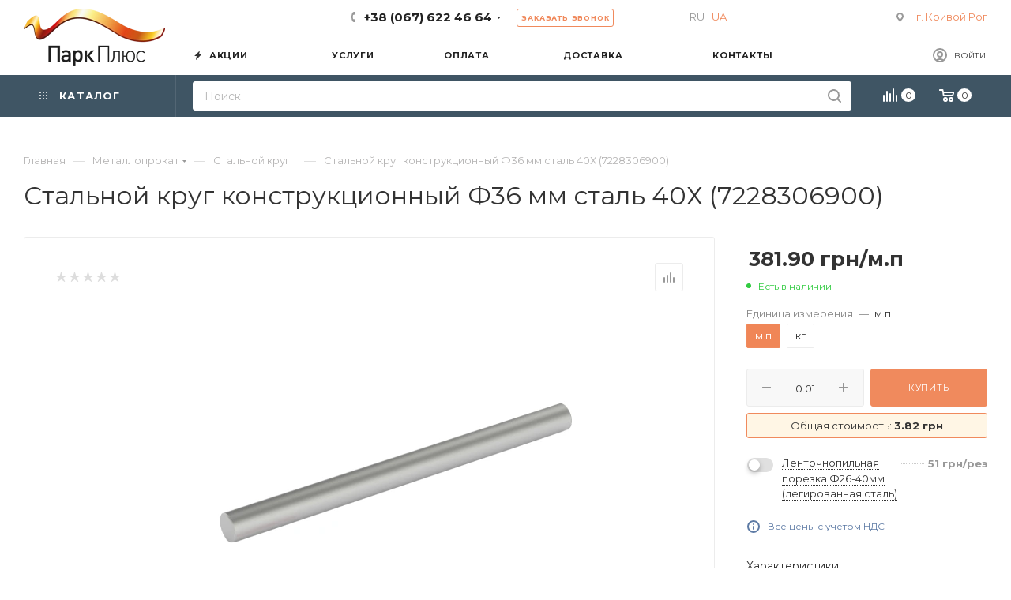

--- FILE ---
content_type: text/html; charset=UTF-8
request_url: https://parkplus.ua/stalnoy_krug_konstruktsionnyy_f36_mm_stal_40kh_7228306900/
body_size: 54029
content:
<!DOCTYPE html>
<html xmlns="http://www.w3.org/1999/xhtml" xml:lang="ru" lang="ru"  >
<head><script>(function(w,i,g){w[g]=w[g]||[];if(typeof w[g].push=='function')w[g].push(i)})
(window,'AW-10995336780','google_tags_first_party');</script><script async src="/g7tb/"></script>
			<script>
				window.dataLayer = window.dataLayer || [];
				function gtag(){dataLayer.push(arguments);}
				gtag('js', new Date());
				gtag('set', 'developer_id.dYzg1YT', true);
				gtag('config', 'AW-10995336780');
			</script>
			<link rel="canonical" href="https://parkplus.ua/stalnoy_krug_konstruktsionnyy_f36_mm_stal_40kh_7228306900/" />
	<title>Стальной круг конструкционный Ф36 мм сталь 40Х (7228306900) - купить с доставкой. Выгодные цены на стальные круги, широкий ассортимент, Опт и розница, доставка | Парк Плюс</title>
	<meta name="viewport" content="initial-scale=1.0, width=device-width" />
	<meta name="HandheldFriendly" content="true" />
	<meta name="yes" content="yes" />
	<meta name="apple-mobile-web-app-status-bar-style" content="black" />
	<meta name="SKYPE_TOOLBAR" content="SKYPE_TOOLBAR_PARSER_COMPATIBLE" />
	<meta http-equiv="Content-Type" content="text/html; charset=UTF-8" />
<meta name="keywords" content="интернет-магазин, заказать, купить" />
<meta name="description" content="Стальной круг конструкционный Ф36 мм сталь 40Х (7228306900) - купить с доставкой, низкие цены за метр, тонну, поштучно. Продажа оптом и в розницу, стальные круги в ассортименте в магазине металлопроката и стройматериалов Парк Плюс parkplus.in.ua" />
<link href="/bitrix/css/aspro.max/notice.css?17057541093623"  rel="stylesheet" />
<link href="/bitrix/js/ui/fonts/opensans/ui.font.opensans.css?17057540752555"  rel="stylesheet" />
<link href="/bitrix/js/main/popup/dist/main.popup.bundle.css?170575407828019"  rel="stylesheet" />
<link href="/bitrix/cache/css/s1/aspro_max/page_08bea028352dc6fcca8771810aabfdb5/page_08bea028352dc6fcca8771810aabfdb5_v1.css?1751896805140789"  rel="stylesheet" />
<link href="/bitrix/cache/css/s1/aspro_max/default_880e5538e5225f7292a3ea4bdc7c2f31/default_880e5538e5225f7292a3ea4bdc7c2f31_v1.css?175189680661442"  rel="stylesheet" />
<link href="/bitrix/panel/main/popup.css?170575407323085"  rel="stylesheet" />
<link href="/bitrix/cache/css/s1/aspro_max/template_231bfa0312b0143c8b5651e6c37055fa/template_231bfa0312b0143c8b5651e6c37055fa_v1.css?17611214491478636"  data-template-style="true" rel="stylesheet" />




<meta name="theme-color" content="#f08a5d">
<style>:root{--theme-base-color: #f08a5d;--theme-base-opacity-color: #f08a5d1a;--theme-base-color-hue:18;--theme-base-color-saturation:83%;--theme-base-color-lightness:65%;}</style>
<link href="https://fonts.gstatic.com" rel="preconnect" crossorigin>
<link rel="preload" href="https://fonts.googleapis.com/css?family=Montserrat:300italic,400italic,500italic,700italic,400,300,500,700subset=latin,cyrillic-ext&display=swap" as="style" crossorigin>
<link rel="stylesheet" href="https://fonts.googleapis.com/css?family=Montserrat:300italic,400italic,500italic,700italic,400,300,500,700subset=latin,cyrillic-ext&display=swap" crossorigin>
<script data-skip-moving="true">window.lazySizesConfig = window.lazySizesConfig || {};lazySizesConfig.loadMode = 1;lazySizesConfig.expand = 200;lazySizesConfig.expFactor = 1;lazySizesConfig.hFac = 0.1;window.lazySizesConfig.lazyClass = "lazy";</script>
<script src="/bitrix/templates/aspro_max/js/lazysizes.min.js" data-skip-moving="true" defer=""></script>
<script src="/bitrix/templates/aspro_max/js/ls.unveilhooks.min.js" data-skip-moving="true" defer=""></script>
<link href="/bitrix/templates/aspro_max/css/print.css?170575411223580" data-template-style="true" rel="stylesheet" media="print">
					<script data-skip-moving="true" src="/bitrix/js/aspro.max/jquery-2.1.3.min.js"></script>
					<script data-skip-moving="true" src="/bitrix/templates/aspro_max/js/speed.min.js?=1705754111"></script>
<link rel="shortcut icon" href="/favicon.png" type="image/png" />
<link rel="apple-touch-icon" sizes="180x180" href="/upload/CMax/56e/dv31dl18d0nc5jd3001l4scl5iffxrmq.ico" />
<link rel="alternate" hreflang="ru" href="https://parkplus.ua/stalnoy_krug_konstruktsionnyy_f36_mm_stal_40kh_7228306900/">
<link rel="alternate" hreflang="uk" href="https://parkplus.ua/ua/stalnoy_krug_konstruktsionnyy_f36_mm_stal_40kh_7228306900/">
<link rel="alternate" hreflang="x-default" href="https://parkplus.ua/ua/stalnoy_krug_konstruktsionnyy_f36_mm_stal_40kh_7228306900/">
<meta property="og:description" content="Стальной круг конструкционный Ф36 мм сталь 40Х (7228306900)" />
<meta property="og:image" content="https://parkplus.ua:443/upload/iblock/650/s35xaejdkxpa12fskfk13kbrssouo7g8.webp" />
<link rel="image_src" href="https://parkplus.ua:443/upload/iblock/650/s35xaejdkxpa12fskfk13kbrssouo7g8.webp"  />
<meta property="og:title" content="Стальной круг конструкционный Ф36 мм сталь 40Х (7228306900) - купить с доставкой. Выгодные цены на стальные круги, широкий ассортимент, Опт и розница, доставка | Парк Плюс" />
<meta property="og:type" content="website" />
<meta property="og:url" content="https://parkplus.ua:443/stalnoy_krug_konstruktsionnyy_f36_mm_stal_40kh_7228306900/" />

				<!-- Google Tag Manager -->
	<script data-skip-moving=true>(function(w,d,s,l,i){w[l]=w[l]||[];w[l].push({'gtm.start':
	new Date().getTime(),event:'gtm.js'});var f=d.getElementsByTagName(s)[0],
	j=d.createElement(s),dl=l!='dataLayer'?'&l='+l:'';j.async=true;j.src=
	'https://www.googletagmanager.com/gtm.js?id='+i+dl;f.parentNode.insertBefore(j,f);
	})(window,document,'script','dataLayer','GTM-N5BB8LZQ');</script>
	<!-- End Google Tag Manager -->
<!-- Zverushki\Microm --><script data-skip-moving="true">window.Zverushki=window.Zverushki||{};window.Zverushki.Microm={"Breadcrumb":"Disabled","Business":"Disabled","Product":"Disabled","Article":"Disabled","version":"2.2.1","format":{"json-ld":"Disabled","microdata":"Disabled"},"execute":{"time":0,"scheme":[]}};</script><!-- end Zverushki\Microm --></head>
<body class=" site_s1  fill_bg_n catalog-delayed-btn-N theme-light" id="main" data-site="/">
	<!-- Google Tag Manager (noscript) -->
	<noscript><iframe src="https://www.googletagmanager.com/ns.html?id=GTM-N5BB8LZQ" height="0" width="0" style="display:none;visibility:hidden"></iframe></noscript>
	<!-- End Google Tag Manager (noscript) -->
	
	<div id="panel"></div>
	
				<!--'start_frame_cache_basketitems-component-block'-->												<div id="ajax_basket"></div>
					<!--'end_frame_cache_basketitems-component-block'-->						<div class="cd-modal-bg"></div>
		<script data-skip-moving="true">var solutionName = 'arMaxOptions';</script>
		<script src="/bitrix/templates/aspro_max/js/setTheme.php?site_id=s1&site_dir=/" data-skip-moving="true"></script>
				<div class="wrapper1  header_bgdark long_header2 colored_header basket_normal basket_fill_DARK side_LEFT block_side_NORMAL catalog_icons_Y banner_auto with_fast_view mheader-v2 header-v6 header-font-lower_N regions_N title_position_LEFT fill_ footer-v2 front-vindex1 mfixed_Y mfixed_view_always title-v1 lazy_Y with_phones compact-catalog dark-hover-overlay normal-catalog-img landing-filter big-banners-mobile-slider bottom-icons-panel-Y compact-breadcrumbs-Y catalog-delayed-btn-N  ">

<div class="mega_fixed_menu scrollblock">
	<div class="maxwidth-theme">
		<svg class="svg svg-close" width="14" height="14" viewBox="0 0 14 14">
		  <path data-name="Rounded Rectangle 568 copy 16" d="M1009.4,953l5.32,5.315a0.987,0.987,0,0,1,0,1.4,1,1,0,0,1-1.41,0L1008,954.4l-5.32,5.315a0.991,0.991,0,0,1-1.4-1.4L1006.6,953l-5.32-5.315a0.991,0.991,0,0,1,1.4-1.4l5.32,5.315,5.31-5.315a1,1,0,0,1,1.41,0,0.987,0.987,0,0,1,0,1.4Z" transform="translate(-1001 -946)"></path>
		</svg>
		<i class="svg svg-close mask arrow"></i>
		<div class="row">
			<div class="col-md-9">
				<div class="left_menu_block">
					<div class="logo_block flexbox flexbox--row align-items-normal">
						<div class="logo">
							<a href="/"><img src="/upload/CMax/04a/hmyryge3qodxv77psg59dw9qoqs7s1d6.webp" alt="Парк Плюс" title="Парк Плюс" data-src="" width="179" height="94" /></a>						</div>
						<div class="top-description addr">
							Интернет-магазин 
представительского класса						</div>
					</div>
					<div class="search_block">
						<div class="search_wrap">
							<div class="search-block">
												<div class="search-wrapper">
				<div id="title-search_mega_menu">
					<form action="/catalog/" class="search">
						<div class="search-input-div">
							<input class="search-input" id="title-search-input_mega_menu" type="text" name="q" value="" placeholder="Поиск" size="20" maxlength="50" autocomplete="off" />
						</div>
						<div class="search-button-div">
							<button class="btn btn-search" type="submit" name="s" value="Найти"><i class="svg inline  svg-inline-search2" aria-hidden="true" ><svg class="" width="17" height="17" viewBox="0 0 17 17" aria-hidden="true"><path class="cls-1" d="M16.709,16.719a1,1,0,0,1-1.412,0l-3.256-3.287A7.475,7.475,0,1,1,15,7.5a7.433,7.433,0,0,1-1.549,4.518l3.258,3.289A1,1,0,0,1,16.709,16.719ZM7.5,2A5.5,5.5,0,1,0,13,7.5,5.5,5.5,0,0,0,7.5,2Z"></path></svg></i></button>
							<span class="close-block inline-search-hide"><span class="svg svg-close close-icons"></span></span>
						</div>
					</form>
				</div>
			</div>
								</div>
						</div>
					</div>
										<!-- noindex -->

	<div class="burger_menu_wrapper">
		
			<div class="top_link_wrapper">
				<div class="menu-item dropdown catalog wide_menu   ">
					<div class="wrap">
						<a class="dropdown-toggle" href="/catalog/">
							<div class="link-title color-theme-hover">
																	<i class="svg inline  svg-inline-icon_catalog" aria-hidden="true" ><svg xmlns="http://www.w3.org/2000/svg" width="10" height="10" viewBox="0 0 10 10"><path  data-name="Rounded Rectangle 969 copy 7" class="cls-1" d="M644,76a1,1,0,1,1-1,1A1,1,0,0,1,644,76Zm4,0a1,1,0,1,1-1,1A1,1,0,0,1,648,76Zm4,0a1,1,0,1,1-1,1A1,1,0,0,1,652,76Zm-8,4a1,1,0,1,1-1,1A1,1,0,0,1,644,80Zm4,0a1,1,0,1,1-1,1A1,1,0,0,1,648,80Zm4,0a1,1,0,1,1-1,1A1,1,0,0,1,652,80Zm-8,4a1,1,0,1,1-1,1A1,1,0,0,1,644,84Zm4,0a1,1,0,1,1-1,1A1,1,0,0,1,648,84Zm4,0a1,1,0,1,1-1,1A1,1,0,0,1,652,84Z" transform="translate(-643 -76)"/></svg></i>																Каталог							</div>
						</a>
													<span class="tail"></span>
							<div class="burger-dropdown-menu row">
								<div class="menu-wrapper" >
									
																														<div class="col-md-4 dropdown-submenu  has_img">
																						<a href="/metalloprokat/" class="color-theme-hover" title="Металлопрокат">
												<span class="name option-font-bold">Металлопрокат</span>
											</a>
																								<div class="burger-dropdown-menu toggle_menu">
																																									<div class="menu-item   ">
															<a href="/metalloprokat/armatura/" title="Арматура">
																<span class="name color-theme-hover">Арматура</span>
															</a>
																													</div>
																																									<div class="menu-item  dropdown-submenu ">
															<a href="/metalloprokat/truby_stalnye/" title="Трубы стальные">
																<span class="name color-theme-hover">Трубы стальные</span>
															</a>
																															<div class="burger-dropdown-menu with_padding">
																																			<div class="menu-item ">
																			<a href="/metalloprokat/truby_stalnye/truba_profilnaya/" title="Труба профильная">
																				<span class="name color-theme-hover">Труба профильная</span>
																			</a>
																		</div>
																																			<div class="menu-item ">
																			<a href="/metalloprokat/truby_stalnye/truba_kruglaya/" title="Труба круглая">
																				<span class="name color-theme-hover">Труба круглая</span>
																			</a>
																		</div>
																																			<div class="menu-item ">
																			<a href="/metalloprokat/truby_stalnye/truba_elektrosvarnaya/" title="Труба электросварная">
																				<span class="name color-theme-hover">Труба электросварная</span>
																			</a>
																		</div>
																																			<div class="menu-item ">
																			<a href="/metalloprokat/truby_stalnye/truba_du/" title="Труба ДУ">
																				<span class="name color-theme-hover">Труба ДУ</span>
																			</a>
																		</div>
																																			<div class="menu-item ">
																			<a href="/metalloprokat/truby_stalnye/zaglushki_dlya_trub/" title="Заглушки для труб">
																				<span class="name color-theme-hover">Заглушки для труб</span>
																			</a>
																		</div>
																																	</div>
																													</div>
																																									<div class="menu-item  dropdown-submenu ">
															<a href="/metalloprokat/listovoy_metall/" title="Листовой металл">
																<span class="name color-theme-hover">Листовой металл</span>
															</a>
																															<div class="burger-dropdown-menu with_padding">
																																			<div class="menu-item ">
																			<a href="/metalloprokat/listovoy_metall/list_goryachekatanyy/" title="Лист горячекатаный">
																				<span class="name color-theme-hover">Лист горячекатаный</span>
																			</a>
																		</div>
																																			<div class="menu-item ">
																			<a href="/metalloprokat/listovoy_metall/list_metallicheskiy_kholodnokatanyy/" title="Лист металлический холоднокатаный">
																				<span class="name color-theme-hover">Лист металлический холоднокатаный</span>
																			</a>
																		</div>
																																			<div class="menu-item ">
																			<a href="/metalloprokat/listovoy_metall/list_otsinkovannyy/" title="Лист оцинкованный">
																				<span class="name color-theme-hover">Лист оцинкованный</span>
																			</a>
																		</div>
																																			<div class="menu-item ">
																			<a href="/metalloprokat/listovoy_metall/list_riflenyy/" title="Лист рифленый">
																				<span class="name color-theme-hover">Лист рифленый</span>
																			</a>
																		</div>
																																			<div class="menu-item ">
																			<a href="/metalloprokat/listovoy_metall/prosechno_vytyazhnoy_list/" title="Просечно-вытяжной лист">
																				<span class="name color-theme-hover">Просечно-вытяжной лист</span>
																			</a>
																		</div>
																																	</div>
																													</div>
																																									<div class="menu-item   ">
															<a href="/metalloprokat/stalnoy_krug/" title="Стальной круг">
																<span class="name color-theme-hover">Стальной круг</span>
															</a>
																													</div>
																																									<div class="menu-item   ">
															<a href="/metalloprokat/ugolok_stalnoy/" title="Уголок стальной">
																<span class="name color-theme-hover">Уголок стальной</span>
															</a>
																													</div>
																																									<div class="menu-item collapsed dropdown-submenu ">
															<a href="/metalloprokat/provoloka/" title="Проволока">
																<span class="name color-theme-hover">Проволока</span>
															</a>
																															<div class="burger-dropdown-menu with_padding">
																																			<div class="menu-item ">
																			<a href="/metalloprokat/provoloka/provoloka_vr_1/" title="Проволока ВР-1">
																				<span class="name color-theme-hover">Проволока ВР-1</span>
																			</a>
																		</div>
																																			<div class="menu-item ">
																			<a href="/metalloprokat/provoloka/provoloka_vyazalnaya/" title="Проволока вязальная">
																				<span class="name color-theme-hover">Проволока вязальная</span>
																			</a>
																		</div>
																																			<div class="menu-item ">
																			<a href="/metalloprokat/provoloka/provoloka_kolyuchaya/" title="Проволока колючая">
																				<span class="name color-theme-hover">Проволока колючая</span>
																			</a>
																		</div>
																																	</div>
																													</div>
																																									<div class="menu-item collapsed  ">
															<a href="/metalloprokat/polosa_stalnaya/" title="Полоса стальная">
																<span class="name color-theme-hover">Полоса стальная</span>
															</a>
																													</div>
																																									<div class="menu-item collapsed  ">
															<a href="/metalloprokat/kvadrat_metallicheskiy/" title="Квадрат металлический">
																<span class="name color-theme-hover">Квадрат металлический</span>
															</a>
																													</div>
																																									<div class="menu-item collapsed  ">
															<a href="/metalloprokat/katanka/" title="Катанка">
																<span class="name color-theme-hover">Катанка</span>
															</a>
																													</div>
																																									<div class="menu-item collapsed  ">
															<a href="/metalloprokat/shveller/" title="Швеллер">
																<span class="name color-theme-hover">Швеллер</span>
															</a>
																													</div>
																																									<div class="menu-item collapsed  ">
															<a href="/metalloprokat/balka_dvutavrovaya/" title="Балка двутавровая">
																<span class="name color-theme-hover">Балка двутавровая</span>
															</a>
																													</div>
																																									<div class="menu-item collapsed  ">
															<a href="/metalloprokat/shestigrannik/" title="Шестигранник">
																<span class="name color-theme-hover">Шестигранник</span>
															</a>
																													</div>
																									</div>
																					</div>
									
																														<div class="col-md-4 dropdown-submenu  has_img">
																						<a href="/pilomaterialy/" class="color-theme-hover" title="Пиломатериалы">
												<span class="name option-font-bold">Пиломатериалы</span>
											</a>
																								<div class="burger-dropdown-menu toggle_menu">
																																									<div class="menu-item   ">
															<a href="/pilomaterialy/doska_obreznaya/" title="Доска обрезная">
																<span class="name color-theme-hover">Доска обрезная</span>
															</a>
																													</div>
																																									<div class="menu-item   ">
															<a href="/pilomaterialy/brus/" title="Брус">
																<span class="name color-theme-hover">Брус</span>
															</a>
																													</div>
																																									<div class="menu-item   ">
															<a href="/pilomaterialy/osb_plita/" title="OSB плита">
																<span class="name color-theme-hover">OSB плита</span>
															</a>
																													</div>
																																									<div class="menu-item   ">
															<a href="/pilomaterialy/reyka/" title="Рейка">
																<span class="name color-theme-hover">Рейка</span>
															</a>
																													</div>
																																									<div class="menu-item   ">
															<a href="/pilomaterialy/doska_neobreznaya/" title="Доска необрезная">
																<span class="name color-theme-hover">Доска необрезная</span>
															</a>
																													</div>
																									</div>
																					</div>
									
																														<div class="col-md-4 dropdown-submenu  has_img">
																						<a href="/kirpich/" class="color-theme-hover" title="Кирпич">
												<span class="name option-font-bold">Кирпич</span>
											</a>
																								<div class="burger-dropdown-menu toggle_menu">
																																									<div class="menu-item   ">
															<a href="/kirpich/gazobeton/" title="Газобетон">
																<span class="name color-theme-hover">Газобетон</span>
															</a>
																													</div>
																																									<div class="menu-item   ">
															<a href="/kirpich/kirpich_ryadovoy/" title="Кирпич рядовой">
																<span class="name color-theme-hover">Кирпич рядовой</span>
															</a>
																													</div>
																																									<div class="menu-item   ">
															<a href="/kirpich/ogneupornyy_kirpich/" title="Огнеупорный кирпич">
																<span class="name color-theme-hover">Огнеупорный кирпич</span>
															</a>
																													</div>
																																									<div class="menu-item   ">
															<a href="/kirpich/silikatnyy_kirpich/" title="Силикатный кирпич">
																<span class="name color-theme-hover">Силикатный кирпич</span>
															</a>
																													</div>
																									</div>
																					</div>
									
																														<div class="col-md-4 dropdown-submenu  has_img">
																						<a href="/setki/" class="color-theme-hover" title="Сетки">
												<span class="name option-font-bold">Сетки</span>
											</a>
																								<div class="burger-dropdown-menu toggle_menu">
																																									<div class="menu-item   ">
															<a href="/setki/setka_rabitsa/" title="Сетка рабица">
																<span class="name color-theme-hover">Сетка рабица</span>
															</a>
																													</div>
																																									<div class="menu-item   ">
															<a href="/setki/setka_svarnaya/" title="Сетка сварная">
																<span class="name color-theme-hover">Сетка сварная</span>
															</a>
																													</div>
																																									<div class="menu-item   ">
															<a href="/setki/setka_kanilirovannaya/" title="Сетка канилированная">
																<span class="name color-theme-hover">Сетка канилированная</span>
															</a>
																													</div>
																									</div>
																					</div>
									
																														<div class="col-md-4 dropdown-submenu  has_img">
																						<a href="/metizy_i_krepezhi/" class="color-theme-hover" title="Метизы и крепежи">
												<span class="name option-font-bold">Метизы и крепежи</span>
											</a>
																								<div class="burger-dropdown-menu toggle_menu">
																																									<div class="menu-item   ">
															<a href="/metizy_i_krepezhi/samorezy/" title="Саморезы">
																<span class="name color-theme-hover">Саморезы</span>
															</a>
																													</div>
																																									<div class="menu-item   ">
															<a href="/metizy_i_krepezhi/ankery/" title="Анкеры">
																<span class="name color-theme-hover">Анкеры</span>
															</a>
																													</div>
																																									<div class="menu-item   ">
															<a href="/metizy_i_krepezhi/bolty/" title="Болты">
																<span class="name color-theme-hover">Болты</span>
															</a>
																													</div>
																																									<div class="menu-item   ">
															<a href="/metizy_i_krepezhi/gayki/" title="Гайки">
																<span class="name color-theme-hover">Гайки</span>
															</a>
																													</div>
																																									<div class="menu-item   ">
															<a href="/metizy_i_krepezhi/shayby/" title="Шайбы">
																<span class="name color-theme-hover">Шайбы</span>
															</a>
																													</div>
																																									<div class="menu-item collapsed  ">
															<a href="/metizy_i_krepezhi/shpilki_rezbovye/" title="Шпильки резьбовые">
																<span class="name color-theme-hover">Шпильки резьбовые</span>
															</a>
																													</div>
																																									<div class="menu-item collapsed  ">
															<a href="/metizy_i_krepezhi/ugolki_krepezhnye/" title="Уголки крепежные">
																<span class="name color-theme-hover">Уголки крепежные</span>
															</a>
																													</div>
																																									<div class="menu-item collapsed  ">
															<a href="/metizy_i_krepezhi/krepezhnye_plastiny/" title="Крепежные пластины">
																<span class="name color-theme-hover">Крепежные пластины</span>
															</a>
																													</div>
																																									<div class="menu-item collapsed  ">
															<a href="/metizy_i_krepezhi/kreplenie_balok/" title="Крепление балок">
																<span class="name color-theme-hover">Крепление балок</span>
															</a>
																													</div>
																																									<div class="menu-item collapsed  ">
															<a href="/metizy_i_krepezhi/shurupy/" title="Шурупы">
																<span class="name color-theme-hover">Шурупы</span>
															</a>
																													</div>
																																									<div class="menu-item collapsed  ">
															<a href="/metizy_i_krepezhi/gvozdi/" title="Гвозди">
																<span class="name color-theme-hover">Гвозди</span>
															</a>
																													</div>
																																									<div class="menu-item collapsed  ">
															<a href="/metizy_i_krepezhi/perfolenta/" title="Перфолента">
																<span class="name color-theme-hover">Перфолента</span>
															</a>
																													</div>
																									</div>
																					</div>
									
																														<div class="col-md-4   has_img">
																						<a href="/sektsionnye_zabory/" class="color-theme-hover" title="Секционные заборы">
												<span class="name option-font-bold">Секционные заборы</span>
											</a>
																					</div>
									
																														<div class="col-md-4 dropdown-submenu  has_img">
																						<a href="/krovelnye_materialy/" class="color-theme-hover" title="Кровельные материалы">
												<span class="name option-font-bold">Кровельные материалы</span>
											</a>
																								<div class="burger-dropdown-menu toggle_menu">
																																									<div class="menu-item   ">
															<a href="/krovelnye_materialy/profnastil/" title="Профнастил">
																<span class="name color-theme-hover">Профнастил</span>
															</a>
																													</div>
																																									<div class="menu-item   ">
															<a href="/krovelnye_materialy/metallocherepitsa/" title="Металлочерепица">
																<span class="name color-theme-hover">Металлочерепица</span>
															</a>
																													</div>
																									</div>
																					</div>
									
																														<div class="col-md-4 dropdown-submenu  has_img">
																						<a href="/otoplenie_i_raskhodniki/" class="color-theme-hover" title="Отопление и расходники">
												<span class="name option-font-bold">Отопление и расходники</span>
											</a>
																								<div class="burger-dropdown-menu toggle_menu">
																																									<div class="menu-item   ">
															<a href="/otoplenie_i_raskhodniki/pellety_i_brikety/" title="Пеллеты и брикеты">
																<span class="name color-theme-hover">Пеллеты и брикеты</span>
															</a>
																													</div>
																																									<div class="menu-item   ">
															<a href="/otoplenie_i_raskhodniki/drova_kolotye_drova/" title="Дрова, колотые дрова">
																<span class="name color-theme-hover">Дрова, колотые дрова</span>
															</a>
																													</div>
																																									<div class="menu-item   ">
															<a href="/otoplenie_i_raskhodniki/burzhuyki/" title="Буржуйки">
																<span class="name color-theme-hover">Буржуйки</span>
															</a>
																													</div>
																									</div>
																					</div>
									
																														<div class="col-md-4   has_img">
																						<a href="/elektrody_i_svarochnaya_provoloka/" class="color-theme-hover" title="Электроды и сварочная проволока">
												<span class="name option-font-bold">Электроды и сварочная проволока</span>
											</a>
																					</div>
									
																														<div class="col-md-4 dropdown-submenu  has_img">
																						<a href="/lakokrasochnye_materialy/" class="color-theme-hover" title="Лакокрасочные материалы">
												<span class="name option-font-bold">Лакокрасочные материалы</span>
											</a>
																								<div class="burger-dropdown-menu toggle_menu">
																																									<div class="menu-item   ">
															<a href="/lakokrasochnye_materialy/emali/" title="Эмали">
																<span class="name color-theme-hover">Эмали</span>
															</a>
																													</div>
																																									<div class="menu-item   ">
															<a href="/lakokrasochnye_materialy/rastvoriteli/" title="Растворители">
																<span class="name color-theme-hover">Растворители</span>
															</a>
																													</div>
																									</div>
																					</div>
									
																														<div class="col-md-4   has_img">
																						<a href="/stroitelnaya_khimiya/" class="color-theme-hover" title="Строительная химия">
												<span class="name option-font-bold">Строительная химия</span>
											</a>
																					</div>
									
																														<div class="col-md-4 dropdown-submenu  has_img">
																						<a href="/instrumenty_i_raskhodniki/" class="color-theme-hover" title="Инструменты и расходники">
												<span class="name option-font-bold">Инструменты и расходники</span>
											</a>
																								<div class="burger-dropdown-menu toggle_menu">
																																									<div class="menu-item  dropdown-submenu ">
															<a href="/instrumenty_i_raskhodniki/ruchnoy_instrument/" title="Ручной инструмент">
																<span class="name color-theme-hover">Ручной инструмент</span>
															</a>
																															<div class="burger-dropdown-menu with_padding">
																																			<div class="menu-item ">
																			<a href="/instrumenty_i_raskhodniki/ruchnoy_instrument/nozhnitsy_po_metallu/" title="Ножницы по металлу">
																				<span class="name color-theme-hover">Ножницы по металлу</span>
																			</a>
																		</div>
																																			<div class="menu-item ">
																			<a href="/instrumenty_i_raskhodniki/ruchnoy_instrument/shchetki_po_metallu/" title="Щетки по металлу">
																				<span class="name color-theme-hover">Щетки по металлу</span>
																			</a>
																		</div>
																																			<div class="menu-item ">
																			<a href="/instrumenty_i_raskhodniki/ruchnoy_instrument/montazhnye_pistolety/" title="Монтажные пистолеты">
																				<span class="name color-theme-hover">Монтажные пистолеты</span>
																			</a>
																		</div>
																																			<div class="menu-item ">
																			<a href="/instrumenty_i_raskhodniki/ruchnoy_instrument/sharnirno_gubtsevyy_instrument/" title="Шарнирно-губцевый инструмент">
																				<span class="name color-theme-hover">Шарнирно-губцевый инструмент</span>
																			</a>
																		</div>
																																			<div class="menu-item ">
																			<a href="/instrumenty_i_raskhodniki/ruchnoy_instrument/molotki/" title="Молотки">
																				<span class="name color-theme-hover">Молотки</span>
																			</a>
																		</div>
																																			<div class="menu-item ">
																			<a href="/instrumenty_i_raskhodniki/ruchnoy_instrument/steplery_stroitelnye_ruchnye/" title="Степлеры строительные ручные">
																				<span class="name color-theme-hover">Степлеры строительные ручные</span>
																			</a>
																		</div>
																																			<div class="menu-item ">
																			<a href="/instrumenty_i_raskhodniki/ruchnoy_instrument/nozhi_stroitelnye/" title="Ножи строительные">
																				<span class="name color-theme-hover">Ножи строительные</span>
																			</a>
																		</div>
																																			<div class="menu-item ">
																			<a href="/instrumenty_i_raskhodniki/ruchnoy_instrument/sekatory/" title="Секаторы">
																				<span class="name color-theme-hover">Секаторы</span>
																			</a>
																		</div>
																																	</div>
																													</div>
																																									<div class="menu-item  dropdown-submenu ">
															<a href="/instrumenty_i_raskhodniki/raskhodnye_materialy_dlya_instrumentov/" title="Расходные материалы для инструментов">
																<span class="name color-theme-hover">Расходные материалы для инструментов</span>
															</a>
																															<div class="burger-dropdown-menu with_padding">
																																			<div class="menu-item ">
																			<a href="/instrumenty_i_raskhodniki/raskhodnye_materialy_dlya_instrumentov/krug_otreznoy_po_metallu/" title="Круг отрезной">
																				<span class="name color-theme-hover">Круг отрезной</span>
																			</a>
																		</div>
																																			<div class="menu-item ">
																			<a href="/instrumenty_i_raskhodniki/raskhodnye_materialy_dlya_instrumentov/krug_zachistnoy/" title="Круг зачистной">
																				<span class="name color-theme-hover">Круг зачистной</span>
																			</a>
																		</div>
																																			<div class="menu-item ">
																			<a href="/instrumenty_i_raskhodniki/raskhodnye_materialy_dlya_instrumentov/krug_lepestkovyy/" title="Круг лепестковый">
																				<span class="name color-theme-hover">Круг лепестковый</span>
																			</a>
																		</div>
																																			<div class="menu-item ">
																			<a href="/instrumenty_i_raskhodniki/raskhodnye_materialy_dlya_instrumentov/krug_shlifovalnyy/" title="Круг шлифовальный">
																				<span class="name color-theme-hover">Круг шлифовальный</span>
																			</a>
																		</div>
																																			<div class="menu-item ">
																			<a href="/instrumenty_i_raskhodniki/raskhodnye_materialy_dlya_instrumentov/kordshchetki/" title="Кордщетки">
																				<span class="name color-theme-hover">Кордщетки</span>
																			</a>
																		</div>
																																	</div>
																													</div>
																																									<div class="menu-item  dropdown-submenu ">
															<a href="/instrumenty_i_raskhodniki/izmeritelnyy_instrument/" title="Измерительный инструмент">
																<span class="name color-theme-hover">Измерительный инструмент</span>
															</a>
																															<div class="burger-dropdown-menu with_padding">
																																			<div class="menu-item ">
																			<a href="/instrumenty_i_raskhodniki/izmeritelnyy_instrument/ruletki/" title="Рулетки">
																				<span class="name color-theme-hover">Рулетки</span>
																			</a>
																		</div>
																																			<div class="menu-item ">
																			<a href="/instrumenty_i_raskhodniki/izmeritelnyy_instrument/urovni/" title="Уровни">
																				<span class="name color-theme-hover">Уровни</span>
																			</a>
																		</div>
																																			<div class="menu-item ">
																			<a href="/instrumenty_i_raskhodniki/izmeritelnyy_instrument/markery_stroitelnye/" title="Маркеры строительные">
																				<span class="name color-theme-hover">Маркеры строительные</span>
																			</a>
																		</div>
																																	</div>
																													</div>
																																									<div class="menu-item  dropdown-submenu ">
															<a href="/instrumenty_i_raskhodniki/sredstva_individualnoy_zashchity/" title="Средства индивидуальной защиты">
																<span class="name color-theme-hover">Средства индивидуальной защиты</span>
															</a>
																															<div class="burger-dropdown-menu with_padding">
																																			<div class="menu-item ">
																			<a href="/instrumenty_i_raskhodniki/sredstva_individualnoy_zashchity/perchatki/" title="Перчатки">
																				<span class="name color-theme-hover">Перчатки</span>
																			</a>
																		</div>
																																			<div class="menu-item ">
																			<a href="/instrumenty_i_raskhodniki/sredstva_individualnoy_zashchity/ochki_zashchitnye/" title="Очки защитные">
																				<span class="name color-theme-hover">Очки защитные</span>
																			</a>
																		</div>
																																			<div class="menu-item ">
																			<a href="/instrumenty_i_raskhodniki/sredstva_individualnoy_zashchity/svarochnye_maski/" title="Сварочные маски">
																				<span class="name color-theme-hover">Сварочные маски</span>
																			</a>
																		</div>
																																	</div>
																													</div>
																																									<div class="menu-item   ">
															<a href="/instrumenty_i_raskhodniki/malyarnyy_instrument/" title="Малярный инструмент">
																<span class="name color-theme-hover">Малярный инструмент</span>
															</a>
																													</div>
																									</div>
																					</div>
									
																														<div class="col-md-4 dropdown-submenu  has_img">
																						<a href="/sukhie_stroitelnye_smesi/" class="color-theme-hover" title="Сухие строительные смеси">
												<span class="name option-font-bold">Сухие строительные смеси</span>
											</a>
																								<div class="burger-dropdown-menu toggle_menu">
																																									<div class="menu-item   ">
															<a href="/sukhie_stroitelnye_smesi/tsement/" title="Цемент">
																<span class="name color-theme-hover">Цемент</span>
															</a>
																													</div>
																																									<div class="menu-item   ">
															<a href="/sukhie_stroitelnye_smesi/kleevye_smesi/" title="Клеевые смеси">
																<span class="name color-theme-hover">Клеевые смеси</span>
															</a>
																													</div>
																																									<div class="menu-item   ">
															<a href="/sukhie_stroitelnye_smesi/pesok/" title="Песок">
																<span class="name color-theme-hover">Песок</span>
															</a>
																													</div>
																																									<div class="menu-item   ">
															<a href="/sukhie_stroitelnye_smesi/shcheben/" title="Щебень">
																<span class="name color-theme-hover">Щебень</span>
															</a>
																													</div>
																									</div>
																					</div>
									
																														<div class="col-md-4 dropdown-submenu  has_img">
																						<a href="/stropy/" class="color-theme-hover" title="Стропы">
												<span class="name option-font-bold">Стропы</span>
											</a>
																								<div class="burger-dropdown-menu toggle_menu">
																																									<div class="menu-item   ">
															<a href="/stropy/stropy_kanatnye/" title="Стропы канатные">
																<span class="name color-theme-hover">Стропы канатные</span>
															</a>
																													</div>
																																									<div class="menu-item   ">
															<a href="/stropy/stropy_tekstilnye/" title="Стропы текстильные">
																<span class="name color-theme-hover">Стропы текстильные</span>
															</a>
																													</div>
																																									<div class="menu-item   ">
															<a href="/stropy/stropy_tsepnye/" title="Стропы цепные">
																<span class="name color-theme-hover">Стропы цепные</span>
															</a>
																													</div>
																									</div>
																					</div>
									
																														<div class="col-md-4   has_img">
																						<a href="/tros_stalnoy/" class="color-theme-hover" title="Трос стальной">
												<span class="name option-font-bold">Трос стальной</span>
											</a>
																					</div>
																	</div>
							</div>
											</div>
				</div>
			</div>
					
		<div class="bottom_links_wrapper row">
								<div class="menu-item col-md-4 unvisible    ">
					<div class="wrap">
						<a class="" href="/sale/">
							<div class="link-title color-theme-hover">
																	<i class="svg inline  svg-inline-icon_discount" aria-hidden="true" ><svg xmlns="http://www.w3.org/2000/svg" width="9" height="12" viewBox="0 0 9 12"><path  data-name="Shape 943 copy 12" class="cls-1" d="M710,75l-7,7h3l-1,5,7-7h-3Z" transform="translate(-703 -75)"/></svg></i>																Акции							</div>
						</a>
											</div>
				</div>
								<div class="menu-item col-md-4 unvisible dropdown   ">
					<div class="wrap">
						<a class="dropdown-toggle" href="/services/">
							<div class="link-title color-theme-hover">
																Услуги							</div>
						</a>
													<span class="tail"></span>
							<div class="burger-dropdown-menu">
								<div class="menu-wrapper" >
									
																														<div class="dropdown-submenu  has_img">
																						<a href="/services/rezka-konstruktsionnykh-krugov-lentochnoy-piloy/" class="color-theme-hover" title="Порезка конструкционных кругов ленточной пилой">
												<span class="name option-font-bold">Порезка конструкционных кругов ленточной пилой</span>
											</a>
																								<div class="burger-dropdown-menu with_padding toggle_menu">
																																									<div class="menu-item  dropdown-submenu ">
															<a href="/services/rezka-konstruktsionnykh-krugov-iz-uglerodistoy-stali/" title="Порезка конструкционных кругов из углеродистой стали">
																<span class="name color-theme-hover">Порезка конструкционных кругов из углеродистой стали</span>
															</a>
																															<div class="burger-dropdown-menu with_padding">
																																			<div class="menu-item ">
																			<a href="/services/rezka-konstruktsionnykh-krugov-iz-uglerodistoy-stali/lentochnopilnaya-rezka-f10-25mm-uglerodistaya-stal/" title="Ленточнопильная порезка Ф10-25мм (углеродистая сталь)">
																				<span class="name color-theme-hover">Ленточнопильная порезка Ф10-25мм (углеродистая сталь)</span>
																			</a>
																		</div>
																																			<div class="menu-item ">
																			<a href="/services/rezka-konstruktsionnykh-krugov-iz-uglerodistoy-stali/lentochnopilnaya-rezka-f26-40mm-uglerodistaya-stal/" title="Ленточнопильная порезка Ф26-40мм (углеродистая сталь)">
																				<span class="name color-theme-hover">Ленточнопильная порезка Ф26-40мм (углеродистая сталь)</span>
																			</a>
																		</div>
																																			<div class="menu-item ">
																			<a href="/services/rezka-konstruktsionnykh-krugov-iz-uglerodistoy-stali/lentochnopilnaya-rezka-f41-60mm-uglerodistaya-stal/" title="Ленточнопильная порезка Ф41-60мм (углеродистая сталь)">
																				<span class="name color-theme-hover">Ленточнопильная порезка Ф41-60мм (углеродистая сталь)</span>
																			</a>
																		</div>
																																			<div class="menu-item ">
																			<a href="/services/rezka-konstruktsionnykh-krugov-iz-uglerodistoy-stali/lentochnopilnaya-rezka-f61-80mm-uglerodistaya-stal/" title="Ленточнопильная порезка Ф61-80мм (углеродистая сталь)">
																				<span class="name color-theme-hover">Ленточнопильная порезка Ф61-80мм (углеродистая сталь)</span>
																			</a>
																		</div>
																																			<div class="menu-item ">
																			<a href="/services/rezka-konstruktsionnykh-krugov-iz-uglerodistoy-stali/lentochnopilnaya-rezka-f81-120mm-uglerodistaya-stal/" title="Ленточнопильная порезка Ф81-120мм (углеродистая сталь)">
																				<span class="name color-theme-hover">Ленточнопильная порезка Ф81-120мм (углеродистая сталь)</span>
																			</a>
																		</div>
																																			<div class="menu-item ">
																			<a href="/services/rezka-konstruktsionnykh-krugov-iz-uglerodistoy-stali/lentochnopilnaya-rezka-f125-150mm-uglerodistaya-stal/" title="Ленточнопильная порезка Ф121-150мм (углеродистая сталь)">
																				<span class="name color-theme-hover">Ленточнопильная порезка Ф121-150мм (углеродистая сталь)</span>
																			</a>
																		</div>
																																			<div class="menu-item ">
																			<a href="/services/rezka-konstruktsionnykh-krugov-iz-uglerodistoy-stali/lentochnopilnaya-rezka-f155-180mm-uglerodistaya-stal/" title="Ленточнопильная порезка Ф151-180мм (углеродистая сталь)">
																				<span class="name color-theme-hover">Ленточнопильная порезка Ф151-180мм (углеродистая сталь)</span>
																			</a>
																		</div>
																																			<div class="menu-item ">
																			<a href="/services/rezka-konstruktsionnykh-krugov-iz-uglerodistoy-stali/lentochnopilnaya-rezka-f190-220mm-uglerodistaya-stal/" title="Ленточнопильная порезка Ф190-220мм (углеродистая сталь)">
																				<span class="name color-theme-hover">Ленточнопильная порезка Ф190-220мм (углеродистая сталь)</span>
																			</a>
																		</div>
																																			<div class="menu-item ">
																			<a href="/services/rezka-konstruktsionnykh-krugov-iz-uglerodistoy-stali/lentochnopilnaya-rezka-f230-250mm-uglerodistaya-stal/" title="Ленточнопильная порезка Ф230-250мм (углеродистая сталь)">
																				<span class="name color-theme-hover">Ленточнопильная порезка Ф230-250мм (углеродистая сталь)</span>
																			</a>
																		</div>
																																			<div class="menu-item ">
																			<a href="/services/rezka-konstruktsionnykh-krugov-iz-uglerodistoy-stali/lentochnopilnaya-rezka-f260-300mm-stal-20-35-45/" title="Ленточнопильная порезка Ф260-300мм (углеродистая сталь)">
																				<span class="name color-theme-hover">Ленточнопильная порезка Ф260-300мм (углеродистая сталь)</span>
																			</a>
																		</div>
																																			<div class="menu-item ">
																			<a href="/services/rezka-konstruktsionnykh-krugov-iz-uglerodistoy-stali/lentochnopilnaya-rezka-f310-350mm-uglerodistaya-stal/" title="Ленточнопильная порезка Ф310-350мм (углеродистая сталь)">
																				<span class="name color-theme-hover">Ленточнопильная порезка Ф310-350мм (углеродистая сталь)</span>
																			</a>
																		</div>
																																			<div class="menu-item ">
																			<a href="/services/rezka-konstruktsionnykh-krugov-iz-uglerodistoy-stali/lentochnopilnaya-rezka-f360-400mm-uglerodistaya-stal/" title="Ленточнопильная порезка Ф355-400мм (углеродистая сталь)">
																				<span class="name color-theme-hover">Ленточнопильная порезка Ф355-400мм (углеродистая сталь)</span>
																			</a>
																		</div>
																																			<div class="menu-item ">
																			<a href="/services/rezka-konstruktsionnykh-krugov-iz-uglerodistoy-stali/lentochnopilnaya-rezka-f405-450mm-uglerodistaya-stal/" title="Ленточнопильная порезка Ф405-450мм (углеродистая сталь)">
																				<span class="name color-theme-hover">Ленточнопильная порезка Ф405-450мм (углеродистая сталь)</span>
																			</a>
																		</div>
																																	</div>
																													</div>
																																									<div class="menu-item  dropdown-submenu ">
															<a href="/services/rezka-konstruktsionnykh-krugov-iz-legirovannoy-stali/" title="Порезка конструкционных кругов из легированной стали">
																<span class="name color-theme-hover">Порезка конструкционных кругов из легированной стали</span>
															</a>
																															<div class="burger-dropdown-menu with_padding">
																																			<div class="menu-item ">
																			<a href="/services/rezka-konstruktsionnykh-krugov-iz-legirovannoy-stali/lentochnopilnaya-rezka-f10-25mm-legirovannaya-stal/" title="Ленточнопильная порезка Ф10-25мм (легированная сталь)">
																				<span class="name color-theme-hover">Ленточнопильная порезка Ф10-25мм (легированная сталь)</span>
																			</a>
																		</div>
																																			<div class="menu-item ">
																			<a href="/services/rezka-konstruktsionnykh-krugov-iz-legirovannoy-stali/lentochnopilnaya-rezka-f26-40mm-legirovannaya-stal/" title="Ленточнопильная порезка Ф26-40мм (легированная сталь)">
																				<span class="name color-theme-hover">Ленточнопильная порезка Ф26-40мм (легированная сталь)</span>
																			</a>
																		</div>
																																			<div class="menu-item ">
																			<a href="/services/rezka-konstruktsionnykh-krugov-iz-legirovannoy-stali/lentochnopilnaya-rezka-f41-60mm-legirovannaya-stal/" title="Ленточнопильная порезка Ф41-60мм (легированная сталь)">
																				<span class="name color-theme-hover">Ленточнопильная порезка Ф41-60мм (легированная сталь)</span>
																			</a>
																		</div>
																																			<div class="menu-item ">
																			<a href="/services/rezka-konstruktsionnykh-krugov-iz-legirovannoy-stali/lentochnopilnaya-rezka-f61-80mm-legirovannaya-stal/" title="Ленточнопильная порезка Ф61-80мм (легированная сталь)">
																				<span class="name color-theme-hover">Ленточнопильная порезка Ф61-80мм (легированная сталь)</span>
																			</a>
																		</div>
																																			<div class="menu-item ">
																			<a href="/services/rezka-konstruktsionnykh-krugov-iz-legirovannoy-stali/lentochnopilnaya-rezka-f81-120mm-legirovannaya-stal/" title="Ленточнопильная порезка Ф81-120мм (легированная сталь)">
																				<span class="name color-theme-hover">Ленточнопильная порезка Ф81-120мм (легированная сталь)</span>
																			</a>
																		</div>
																																			<div class="menu-item ">
																			<a href="/services/rezka-konstruktsionnykh-krugov-iz-legirovannoy-stali/lentochnopilnaya-rezka-f125-150mm-legirovannaya-stal/" title="Ленточнопильная порезка Ф121-150мм (легированная сталь)">
																				<span class="name color-theme-hover">Ленточнопильная порезка Ф121-150мм (легированная сталь)</span>
																			</a>
																		</div>
																																			<div class="menu-item ">
																			<a href="/services/rezka-konstruktsionnykh-krugov-iz-legirovannoy-stali/lentochnopilnaya-rezka-f155-180mm-legirovannaya-stal/" title="Ленточнопильная порезка Ф151-180мм (легированная сталь)">
																				<span class="name color-theme-hover">Ленточнопильная порезка Ф151-180мм (легированная сталь)</span>
																			</a>
																		</div>
																																			<div class="menu-item ">
																			<a href="/services/rezka-konstruktsionnykh-krugov-iz-legirovannoy-stali/lentochnopilnaya-rezka-f190-220mm-legirovannaya-stal/" title="Ленточнопильная порезка Ф190-220мм (легированная сталь)">
																				<span class="name color-theme-hover">Ленточнопильная порезка Ф190-220мм (легированная сталь)</span>
																			</a>
																		</div>
																																			<div class="menu-item ">
																			<a href="/services/rezka-konstruktsionnykh-krugov-iz-legirovannoy-stali/lentochnopilnaya-rezka-f230-250mm-legirovannaya-stal/" title="Ленточнопильная порезка Ф230-250мм (легированная сталь)">
																				<span class="name color-theme-hover">Ленточнопильная порезка Ф230-250мм (легированная сталь)</span>
																			</a>
																		</div>
																																			<div class="menu-item ">
																			<a href="/services/rezka-konstruktsionnykh-krugov-iz-legirovannoy-stali/lentochnopilnaya-rezka-f260-300mm-legirovannaya-stal/" title="Ленточнопильная порезка Ф260-300мм (легированная сталь)">
																				<span class="name color-theme-hover">Ленточнопильная порезка Ф260-300мм (легированная сталь)</span>
																			</a>
																		</div>
																																			<div class="menu-item ">
																			<a href="/services/rezka-konstruktsionnykh-krugov-iz-legirovannoy-stali/lentochnopilnaya-rezka-f310-350mm-legirovannaya-stal/" title="Ленточнопильная порезка Ф310-350мм (легированная сталь)">
																				<span class="name color-theme-hover">Ленточнопильная порезка Ф310-350мм (легированная сталь)</span>
																			</a>
																		</div>
																																			<div class="menu-item ">
																			<a href="/services/rezka-konstruktsionnykh-krugov-iz-legirovannoy-stali/lentochnopilnaya-rezka-f360-400mm-legirovannaya-stal/" title="Ленточнопильная порезка Ф355-400мм (легированная сталь)">
																				<span class="name color-theme-hover">Ленточнопильная порезка Ф355-400мм (легированная сталь)</span>
																			</a>
																		</div>
																																			<div class="menu-item ">
																			<a href="/services/rezka-konstruktsionnykh-krugov-iz-legirovannoy-stali/lentochnopilnaya-rezka-f405-450mm-legirovannaya-stal/" title="Ленточнопильная порезка Ф405-450мм (легированная сталь)">
																				<span class="name color-theme-hover">Ленточнопильная порезка Ф405-450мм (легированная сталь)</span>
																			</a>
																		</div>
																																	</div>
																													</div>
																									</div>
																					</div>
									
																														<div class="dropdown-submenu  has_img">
																						<a href="/services/gazovaya-rezka-metalla/" class="color-theme-hover" title="Газовая порезка металла">
												<span class="name option-font-bold">Газовая порезка металла</span>
											</a>
																								<div class="burger-dropdown-menu with_padding toggle_menu">
																																									<div class="menu-item  dropdown-submenu ">
															<a href="/services/gazovaya-rezka-armatury-i-kruga/" title="Газовая порезка арматуры и круга">
																<span class="name color-theme-hover">Газовая порезка арматуры и круга</span>
															</a>
																															<div class="burger-dropdown-menu with_padding">
																																			<div class="menu-item ">
																			<a href="/services/gazovaya-rezka-armatury-i-kruga/gazovaya-rezka-armatur-y-kruga-f5-10mm/" title="Газовая порезка арматуры и круга Ф5-10мм">
																				<span class="name color-theme-hover">Газовая порезка арматуры и круга Ф5-10мм</span>
																			</a>
																		</div>
																																			<div class="menu-item ">
																			<a href="/services/gazovaya-rezka-armatury-i-kruga/gazovaya-rezka-armatury-i-kruga-f12-16mm/" title="Газовая порезка арматуры и круга Ф12-16мм">
																				<span class="name color-theme-hover">Газовая порезка арматуры и круга Ф12-16мм</span>
																			</a>
																		</div>
																																			<div class="menu-item ">
																			<a href="/services/gazovaya-rezka-armatury-i-kruga/gazovaya-rezka-armatury-i-kruga-f18-22mm/" title="Газовая порезка арматуры и круга Ф18-22мм">
																				<span class="name color-theme-hover">Газовая порезка арматуры и круга Ф18-22мм</span>
																			</a>
																		</div>
																																			<div class="menu-item ">
																			<a href="/services/gazovaya-rezka-armatury-i-kruga/gazovaya-rezka-armatury-i-kruga-f24-30mm/" title="Газовая порезка арматуры и круга Ф24-30мм">
																				<span class="name color-theme-hover">Газовая порезка арматуры и круга Ф24-30мм</span>
																			</a>
																		</div>
																																			<div class="menu-item ">
																			<a href="/services/gazovaya-rezka-armatury-i-kruga/gazovaya-rezka-armatury-i-kruga-f32-36mm/" title="Газовая порезка арматуры и круга Ф32-36мм">
																				<span class="name color-theme-hover">Газовая порезка арматуры и круга Ф32-36мм</span>
																			</a>
																		</div>
																																	</div>
																													</div>
																																									<div class="menu-item  dropdown-submenu ">
															<a href="/services/gazovaya-rezka-listovogo-metalla/" title="Газовая порезка листового металла">
																<span class="name color-theme-hover">Газовая порезка листового металла</span>
															</a>
																															<div class="burger-dropdown-menu with_padding">
																																			<div class="menu-item ">
																			<a href="/services/gazovaya-rezka-listovogo-metalla/gazovaya-rezka-listovogo-metalla-3-5mm/" title="Газовая порезка листового металла 3-5мм">
																				<span class="name color-theme-hover">Газовая порезка листового металла 3-5мм</span>
																			</a>
																		</div>
																																			<div class="menu-item ">
																			<a href="/services/gazovaya-rezka-listovogo-metalla/gazovaya-rezka-listovogo-metalla-6-8mm/" title="Газовая порезка листового металла 6-8мм">
																				<span class="name color-theme-hover">Газовая порезка листового металла 6-8мм</span>
																			</a>
																		</div>
																																			<div class="menu-item ">
																			<a href="/services/gazovaya-rezka-listovogo-metalla/gazovaya-rezka-listovogo-metalla-10-12mm/" title="Газовая порезка листового металла 10-12мм">
																				<span class="name color-theme-hover">Газовая порезка листового металла 10-12мм</span>
																			</a>
																		</div>
																																			<div class="menu-item ">
																			<a href="/services/gazovaya-rezka-listovogo-metalla/gazovaya-rezka-listovogo-metalla-14-16mm/" title="Газовая порезка листового металла 14-16мм">
																				<span class="name color-theme-hover">Газовая порезка листового металла 14-16мм</span>
																			</a>
																		</div>
																																			<div class="menu-item ">
																			<a href="/services/gazovaya-rezka-listovogo-metalla/gazovaya-rezka-listovogo-metalla-18-20mm/" title="Газовая порезка листового металла 18-20мм">
																				<span class="name color-theme-hover">Газовая порезка листового металла 18-20мм</span>
																			</a>
																		</div>
																																			<div class="menu-item ">
																			<a href="/services/gazovaya-rezka-listovogo-metalla/gazovaya-rezka-listovogo-metalla-25-30mm/" title="Газовая порезка листового металла 25-30мм">
																				<span class="name color-theme-hover">Газовая порезка листового металла 25-30мм</span>
																			</a>
																		</div>
																																			<div class="menu-item ">
																			<a href="/services/gazovaya-rezka-listovogo-metalla/gazovaya-rezka-listovogo-metalla-40mm/" title="Газовая порезка листового металла 40мм">
																				<span class="name color-theme-hover">Газовая порезка листового металла 40мм</span>
																			</a>
																		</div>
																																	</div>
																													</div>
																																									<div class="menu-item  dropdown-submenu ">
															<a href="/services/gazovaya-rezka-truby-profilnoy/" title="Газовая порезка трубы профильной">
																<span class="name color-theme-hover">Газовая порезка трубы профильной</span>
															</a>
																															<div class="burger-dropdown-menu with_padding">
																																			<div class="menu-item ">
																			<a href="/services/gazovaya-rezka-truby-profilnoy/gazovaya-rezka-truby-profilnoy-15-25mm/" title="Газовая порезка трубы профильной 15-25мм">
																				<span class="name color-theme-hover">Газовая порезка трубы профильной 15-25мм</span>
																			</a>
																		</div>
																																			<div class="menu-item ">
																			<a href="/services/gazovaya-rezka-truby-profilnoy/gazovaya-rezka-truby-profilnoy-30-40kh20mm/" title="Газовая порезка трубы профильной 30-40х20мм">
																				<span class="name color-theme-hover">Газовая порезка трубы профильной 30-40х20мм</span>
																			</a>
																		</div>
																																			<div class="menu-item ">
																			<a href="/services/gazovaya-rezka-truby-profilnoy/gazovaya-rezka-truby-profilnoy-40kh25-50mm/" title="Газовая порезка трубы профильной 40х25-50мм">
																				<span class="name color-theme-hover">Газовая порезка трубы профильной 40х25-50мм</span>
																			</a>
																		</div>
																																			<div class="menu-item ">
																			<a href="/services/gazovaya-rezka-truby-profilnoy/gazovaya-rezka-truby-profilnoy-60-80mm/" title="Газовая порезка трубы профильной 60-80мм">
																				<span class="name color-theme-hover">Газовая порезка трубы профильной 60-80мм</span>
																			</a>
																		</div>
																																			<div class="menu-item ">
																			<a href="/services/gazovaya-rezka-truby-profilnoy/gazovaya-rezka-truby-profilnoy-100-120mm/" title="Газовая порезка трубы профильной 100-120мм">
																				<span class="name color-theme-hover">Газовая порезка трубы профильной 100-120мм</span>
																			</a>
																		</div>
																																			<div class="menu-item ">
																			<a href="/services/gazovaya-rezka-truby-profilnoy/gazovaya-rezka-truby-profilnoy-140-160mm/" title="Газовая порезка трубы профильной 140-160мм">
																				<span class="name color-theme-hover">Газовая порезка трубы профильной 140-160мм</span>
																			</a>
																		</div>
																																			<div class="menu-item ">
																			<a href="/services/gazovaya-rezka-truby-profilnoy/gazovaya-rezka-truby-profilnoy-200mm/" title="Газовая порезка трубы профильной 200мм">
																				<span class="name color-theme-hover">Газовая порезка трубы профильной 200мм</span>
																			</a>
																		</div>
																																	</div>
																													</div>
																																									<div class="menu-item  dropdown-submenu ">
															<a href="/services/gazovaya-rezka-truby/" title="Газовая порезка трубы">
																<span class="name color-theme-hover">Газовая порезка трубы</span>
															</a>
																															<div class="burger-dropdown-menu with_padding">
																																			<div class="menu-item ">
																			<a href="/services/gazovaya-rezka-truby/gazovaya-rezka-truby-10-20mm/" title="Газовая порезка трубы 10-20мм">
																				<span class="name color-theme-hover">Газовая порезка трубы 10-20мм</span>
																			</a>
																		</div>
																																			<div class="menu-item ">
																			<a href="/services/gazovaya-rezka-truby/gazovaya-rezka-truby-25-40mm/" title="Газовая порезка трубы 25-40мм">
																				<span class="name color-theme-hover">Газовая порезка трубы 25-40мм</span>
																			</a>
																		</div>
																																			<div class="menu-item ">
																			<a href="/services/gazovaya-rezka-truby/gazovaya-rezka-truby-50-60mm/" title="Газовая порезка трубы 50-60мм">
																				<span class="name color-theme-hover">Газовая порезка трубы 50-60мм</span>
																			</a>
																		</div>
																																			<div class="menu-item ">
																			<a href="/services/gazovaya-rezka-truby/gazovaya-rezka-truby-76-102mm/" title="Газовая порезка трубы 76-102мм">
																				<span class="name color-theme-hover">Газовая порезка трубы 76-102мм</span>
																			</a>
																		</div>
																																			<div class="menu-item ">
																			<a href="/services/gazovaya-rezka-truby/gazovaya-rezka-truby-108-133mm/" title="Газовая порезка трубы 108-133мм">
																				<span class="name color-theme-hover">Газовая порезка трубы 108-133мм</span>
																			</a>
																		</div>
																																			<div class="menu-item ">
																			<a href="/services/gazovaya-rezka-truby/gazovaya-rezka-truby-159mm/" title="Газовая порезка трубы 159мм">
																				<span class="name color-theme-hover">Газовая порезка трубы 159мм</span>
																			</a>
																		</div>
																																			<div class="menu-item ">
																			<a href="/services/gazovaya-rezka-truby/gazovaya-rezka-truby-219mm/" title="Газовая порезка трубы 219мм">
																				<span class="name color-theme-hover">Газовая порезка трубы 219мм</span>
																			</a>
																		</div>
																																	</div>
																													</div>
																																									<div class="menu-item  dropdown-submenu ">
															<a href="/services/gazovaya-rezka-ugolka-stalnogo-/" title="Газовая порезка уголка стального">
																<span class="name color-theme-hover">Газовая порезка уголка стального</span>
															</a>
																															<div class="burger-dropdown-menu with_padding">
																																			<div class="menu-item ">
																			<a href="/services/gazovaya-rezka-ugolka-stalnogo-/gazovaya-rezka-ugolka-stalnogo-20-30mm/" title="Газовая порезка уголка стального 20-30мм">
																				<span class="name color-theme-hover">Газовая порезка уголка стального 20-30мм</span>
																			</a>
																		</div>
																																			<div class="menu-item ">
																			<a href="/services/gazovaya-rezka-ugolka-stalnogo-/gazovaya-rezka-ugolka-stalnogo-32-40mm/" title="Газовая порезка уголка стального 32-40мм">
																				<span class="name color-theme-hover">Газовая порезка уголка стального 32-40мм</span>
																			</a>
																		</div>
																																			<div class="menu-item ">
																			<a href="/services/gazovaya-rezka-ugolka-stalnogo-/gazovaya-rezka-ugolka-stalnogo-45-50mm/" title="Газовая порезка уголка стального 45-50мм">
																				<span class="name color-theme-hover">Газовая порезка уголка стального 45-50мм</span>
																			</a>
																		</div>
																																			<div class="menu-item ">
																			<a href="/services/gazovaya-rezka-ugolka-stalnogo-/gazovaya-rezka-ugolka-stalnogo-63-75mm/" title="Газовая порезка уголка стального 63-75мм">
																				<span class="name color-theme-hover">Газовая порезка уголка стального 63-75мм</span>
																			</a>
																		</div>
																																			<div class="menu-item ">
																			<a href="/services/gazovaya-rezka-ugolka-stalnogo-/gazovaya-rezka-ugolka-stalnogo-80-90mm/" title="Газовая порезка уголка стального 80-90мм">
																				<span class="name color-theme-hover">Газовая порезка уголка стального 80-90мм</span>
																			</a>
																		</div>
																																			<div class="menu-item ">
																			<a href="/services/gazovaya-rezka-ugolka-stalnogo-/gazovaya-rezka-ugolka-stalnogo-100mm/" title="Газовая порезка уголка стального 100мм">
																				<span class="name color-theme-hover">Газовая порезка уголка стального 100мм</span>
																			</a>
																		</div>
																																			<div class="menu-item ">
																			<a href="/services/gazovaya-rezka-ugolka-stalnogo-/gazovaya-rezka-ugolka-stalnogo-125-140mm/" title="Газовая порезка уголка стального 125-140мм">
																				<span class="name color-theme-hover">Газовая порезка уголка стального 125-140мм</span>
																			</a>
																		</div>
																																	</div>
																													</div>
																																									<div class="menu-item collapsed dropdown-submenu ">
															<a href="/services/gazovaya-rezka-shvellera/" title="Газовая порезка швеллера">
																<span class="name color-theme-hover">Газовая порезка швеллера</span>
															</a>
																															<div class="burger-dropdown-menu with_padding">
																																			<div class="menu-item ">
																			<a href="/services/gazovaya-rezka-shvellera/gazovaya-rezka-shvellera-6-5-10/" title="Газовая порезка швеллера 6,5-10">
																				<span class="name color-theme-hover">Газовая порезка швеллера 6,5-10</span>
																			</a>
																		</div>
																																			<div class="menu-item ">
																			<a href="/services/gazovaya-rezka-shvellera/gazovaya-rezka-shvellera-12-16/" title="Газовая порезка швеллера 12-16">
																				<span class="name color-theme-hover">Газовая порезка швеллера 12-16</span>
																			</a>
																		</div>
																																			<div class="menu-item ">
																			<a href="/services/gazovaya-rezka-shvellera/gazovaya-rezka-shvellera-18-24/" title="Газовая порезка швеллера 18-24">
																				<span class="name color-theme-hover">Газовая порезка швеллера 18-24</span>
																			</a>
																		</div>
																																			<div class="menu-item ">
																			<a href="/services/gazovaya-rezka-shvellera/gazovaya-rezka-shvellera-27-30/" title="Газовая порезка швеллера 27-30">
																				<span class="name color-theme-hover">Газовая порезка швеллера 27-30</span>
																			</a>
																		</div>
																																	</div>
																													</div>
																																									<div class="menu-item collapsed dropdown-submenu ">
															<a href="/services/gazovaya-rezka-balki-dvutavrovoy/" title="Газовая порезка балки двутавровой">
																<span class="name color-theme-hover">Газовая порезка балки двутавровой</span>
															</a>
																															<div class="burger-dropdown-menu with_padding">
																																			<div class="menu-item ">
																			<a href="/services/gazovaya-rezka-balki-dvutavrovoy/gazovaya-rezka-balki-dvutavrovoy-10-12/" title="Газовая порезка балки двутавровой №10-12">
																				<span class="name color-theme-hover">Газовая порезка балки двутавровой №10-12</span>
																			</a>
																		</div>
																																			<div class="menu-item ">
																			<a href="/services/gazovaya-rezka-balki-dvutavrovoy/gazovaya-rezka-balki-dvutavrovoy-14-16/" title="Газовая порезка балки двутавровой №14-16">
																				<span class="name color-theme-hover">Газовая порезка балки двутавровой №14-16</span>
																			</a>
																		</div>
																																			<div class="menu-item ">
																			<a href="/services/gazovaya-rezka-balki-dvutavrovoy/gazovaya-rezka-balki-dvutavrovoy-18-20/" title="Газовая порезка балки двутавровой №18-20">
																				<span class="name color-theme-hover">Газовая порезка балки двутавровой №18-20</span>
																			</a>
																		</div>
																																			<div class="menu-item ">
																			<a href="/services/gazovaya-rezka-balki-dvutavrovoy/gazovaya-rezka-balki-dvutavrovoy-22-24/" title="Газовая порезка балки двутавровой №22-24">
																				<span class="name color-theme-hover">Газовая порезка балки двутавровой №22-24</span>
																			</a>
																		</div>
																																			<div class="menu-item ">
																			<a href="/services/gazovaya-rezka-balki-dvutavrovoy/gazovaya-rezka-balki-dvutavrovoy-27-30/" title="Газовая порезка балки двутавровой №27-30">
																				<span class="name color-theme-hover">Газовая порезка балки двутавровой №27-30</span>
																			</a>
																		</div>
																																			<div class="menu-item ">
																			<a href="/services/gazovaya-rezka-balki-dvutavrovoy/gazovaya-rezka-balki-dvutavrovoy-36-45/" title="Газовая порезка балки двутавровой №36-45">
																				<span class="name color-theme-hover">Газовая порезка балки двутавровой №36-45</span>
																			</a>
																		</div>
																																	</div>
																													</div>
																																									<div class="menu-item collapsed dropdown-submenu ">
															<a href="/services/gazovaya-rezka-metallicheskogo-kvadrata/" title="Газовая порезка квадрата металлического">
																<span class="name color-theme-hover">Газовая порезка квадрата металлического</span>
															</a>
																															<div class="burger-dropdown-menu with_padding">
																																			<div class="menu-item ">
																			<a href="/services/gazovaya-rezka-metallicheskogo-kvadrata/gazovaya-rezka-kvadrata-metallicheskogo-8-10mm/" title="Газовая порезка квадрата металлического 8-10мм">
																				<span class="name color-theme-hover">Газовая порезка квадрата металлического 8-10мм</span>
																			</a>
																		</div>
																																			<div class="menu-item ">
																			<a href="/services/gazovaya-rezka-metallicheskogo-kvadrata/gazovaya-rezka-kvadrata-metallicheskogo-12-14mm/" title="Газовая порезка квадрата металлического 12-14мм">
																				<span class="name color-theme-hover">Газовая порезка квадрата металлического 12-14мм</span>
																			</a>
																		</div>
																																			<div class="menu-item ">
																			<a href="/services/gazovaya-rezka-metallicheskogo-kvadrata/gazovaya-rezka-kvadrata-metallicheskogo-16-20mm/" title="Газовая порезка квадрата металлического 16-20мм">
																				<span class="name color-theme-hover">Газовая порезка квадрата металлического 16-20мм</span>
																			</a>
																		</div>
																																	</div>
																													</div>
																																									<div class="menu-item collapsed dropdown-submenu ">
															<a href="/services/gazovaya-rezka-polosy-stalnoy/" title="Газовая порезка полосы стальной">
																<span class="name color-theme-hover">Газовая порезка полосы стальной</span>
															</a>
																															<div class="burger-dropdown-menu with_padding">
																																			<div class="menu-item ">
																			<a href="/services/gazovaya-rezka-polosy-stalnoy/gazovaya-rezka-polosy-stalnoy-20-30mm/" title="Газовая порезка полосы стальной 20-30мм">
																				<span class="name color-theme-hover">Газовая порезка полосы стальной 20-30мм</span>
																			</a>
																		</div>
																																			<div class="menu-item ">
																			<a href="/services/gazovaya-rezka-polosy-stalnoy/gazovaya-rezka-polosy-stalnoy-40-50mm/" title="Газовая порезка полосы стальной 40-50мм">
																				<span class="name color-theme-hover">Газовая порезка полосы стальной 40-50мм</span>
																			</a>
																		</div>
																																			<div class="menu-item ">
																			<a href="/services/gazovaya-rezka-polosy-stalnoy/gazovaya-rezka-polosy-stalnoy-60mm/" title="Газовая порезка полосы стальной 60мм">
																				<span class="name color-theme-hover">Газовая порезка полосы стальной 60мм</span>
																			</a>
																		</div>
																																	</div>
																													</div>
																																									<div class="menu-item collapsed dropdown-submenu ">
															<a href="/services/gazovaya-rezka-shestigrannika/" title="Газовая порезка шестигранника">
																<span class="name color-theme-hover">Газовая порезка шестигранника</span>
															</a>
																															<div class="burger-dropdown-menu with_padding">
																																			<div class="menu-item ">
																			<a href="/services/gazovaya-rezka-shestigrannika/gazovaya-rezka-shestigrannika-14-17mm/" title="Газовая порезка шестигранника 14-17мм">
																				<span class="name color-theme-hover">Газовая порезка шестигранника 14-17мм</span>
																			</a>
																		</div>
																																			<div class="menu-item ">
																			<a href="/services/gazovaya-rezka-shestigrannika/gazovaya-rezka-shestigrannika-19-24mm/" title="Газовая порезка шестигранника 19-24мм">
																				<span class="name color-theme-hover">Газовая порезка шестигранника 19-24мм</span>
																			</a>
																		</div>
																																			<div class="menu-item ">
																			<a href="/services/gazovaya-rezka-shestigrannika/gazovaya-rezka-shestigrannika-27-32mm/" title="Газовая порезка шестигранника 27-32мм">
																				<span class="name color-theme-hover">Газовая порезка шестигранника 27-32мм</span>
																			</a>
																		</div>
																																			<div class="menu-item ">
																			<a href="/services/gazovaya-rezka-shestigrannika/gazovaya-rezka-shestigrannika-36-46mm/" title="Газовая порезка шестигранника 36-46мм">
																				<span class="name color-theme-hover">Газовая порезка шестигранника 36-46мм</span>
																			</a>
																		</div>
																																	</div>
																													</div>
																									</div>
																					</div>
									
																														<div class="dropdown-submenu  has_img">
																						<a href="/services/rubka-listov-gilotinoy/" class="color-theme-hover" title="Рубка листов гильотиной">
												<span class="name option-font-bold">Рубка листов гильотиной</span>
											</a>
																								<div class="burger-dropdown-menu with_padding toggle_menu">
																																									<div class="menu-item   ">
															<a href="/services/rubka-listov-gilotinoy/rubka-gilotinoy-lista-0-5-2-5-mm/" title="Рубка гильотиной листа 0,5-2,5 мм">
																<span class="name color-theme-hover">Рубка гильотиной листа 0,5-2,5 мм</span>
															</a>
																													</div>
																																									<div class="menu-item   ">
															<a href="/services/rubka-listov-gilotinoy/rubka-gilotinoy-lista-3-5-mm/" title="Рубка гильотиной листа 3-5 мм">
																<span class="name color-theme-hover">Рубка гильотиной листа 3-5 мм</span>
															</a>
																													</div>
																																									<div class="menu-item   ">
															<a href="/services/rubka-listov-gilotinoy/rubka-gilotinoy-lista-6-12-mm/" title="Рубка гильотиной листа 6-10 мм">
																<span class="name color-theme-hover">Рубка гильотиной листа 6-10 мм</span>
															</a>
																													</div>
																									</div>
																					</div>
									
																														<div class="dropdown-submenu  has_img">
																						<a href="/services/gruzovye-perevozki/" class="color-theme-hover" title="Грузовые перевозки">
												<span class="name option-font-bold">Грузовые перевозки</span>
											</a>
																								<div class="burger-dropdown-menu with_padding toggle_menu">
																																									<div class="menu-item   ">
															<a href="/services/gruzovye-perevozki/kran-manipulyator-s-bortovoy-platformoy/" title="Кран-манипулятор с бортовой платформой">
																<span class="name color-theme-hover">Кран-манипулятор с бортовой платформой</span>
															</a>
																													</div>
																									</div>
																					</div>
																	</div>
							</div>
											</div>
				</div>
								<div class="menu-item col-md-4 unvisible dropdown   ">
					<div class="wrap">
						<a class="dropdown-toggle" href="/help/">
							<div class="link-title color-theme-hover">
																Справочный центр							</div>
						</a>
													<span class="tail"></span>
							<div class="burger-dropdown-menu">
								<div class="menu-wrapper" >
									
																														<div class="  ">
																						<a href="/help/payment/" class="color-theme-hover" title="Условия оплаты">
												<span class="name option-font-bold">Условия оплаты</span>
											</a>
																					</div>
									
																														<div class="  ">
																						<a href="/help/delivery/" class="color-theme-hover" title="Условия доставки">
												<span class="name option-font-bold">Условия доставки</span>
											</a>
																					</div>
									
																														<div class="  ">
																						<a href="/help/warranty/" class="color-theme-hover" title="Возврат товара">
												<span class="name option-font-bold">Возврат товара</span>
											</a>
																					</div>
									
																														<div class="  ">
																						<a href="/contacts/stores/" class="color-theme-hover" title="Склады выдачи">
												<span class="name option-font-bold">Склады выдачи</span>
											</a>
																					</div>
																	</div>
							</div>
											</div>
				</div>
								<div class="menu-item col-md-4 unvisible dropdown   ">
					<div class="wrap">
						<a class="dropdown-toggle" href="/company/">
							<div class="link-title color-theme-hover">
																О компании							</div>
						</a>
													<span class="tail"></span>
							<div class="burger-dropdown-menu">
								<div class="menu-wrapper" >
									
																														<div class="  ">
																						<a href="/company/reviews/" class="color-theme-hover" title="Отзывы о магазине">
												<span class="name option-font-bold">Отзывы о магазине</span>
											</a>
																					</div>
									
																														<div class="  ">
																						<a href="/info/requisites/" class="color-theme-hover" title="Реквизиты">
												<span class="name option-font-bold">Реквизиты</span>
											</a>
																					</div>
									
																														<div class="  ">
																						<a href="/company/vacancy/" class="color-theme-hover" title="Вакансии">
												<span class="name option-font-bold">Вакансии</span>
											</a>
																					</div>
																	</div>
							</div>
											</div>
				</div>
								<div class="menu-item col-md-4 unvisible dropdown   ">
					<div class="wrap">
						<a class="dropdown-toggle" href="/info/">
							<div class="link-title color-theme-hover">
																Информация							</div>
						</a>
													<span class="tail"></span>
							<div class="burger-dropdown-menu">
								<div class="menu-wrapper" >
									
																														<div class="  ">
																						<a href="/blog/" class="color-theme-hover" title="Блог">
												<span class="name option-font-bold">Блог</span>
											</a>
																					</div>
									
																														<div class="  ">
																						<a href="/info/faq/" class="color-theme-hover" title="Вопросы и ответы">
												<span class="name option-font-bold">Вопросы и ответы</span>
											</a>
																					</div>
									
																														<div class="  ">
																						<a href="/include/licenses-detail/" class="color-theme-hover" title="Условия использования сайта">
												<span class="name option-font-bold">Условия использования сайта</span>
											</a>
																					</div>
																	</div>
							</div>
											</div>
				</div>
								<div class="menu-item col-md-4 unvisible    ">
					<div class="wrap">
						<a class="" href="/contacts/stores/">
							<div class="link-title color-theme-hover">
																Контакты							</div>
						</a>
											</div>
				</div>
					</div>

	</div>
					<!-- /noindex -->
														</div>
			</div>
			<div class="col-md-3">
				<div class="right_menu_block">
					<div class="contact_wrap">
						<div class="info">
							<div class="phone blocks">
								<div class="">
																	<!-- noindex -->
			<div class="phone with_dropdown white sm">
									<div class="wrap">
						<div>
									<i class="svg inline  svg-inline-phone" aria-hidden="true" ><svg xmlns="http://www.w3.org/2000/svg" width="5" height="11" viewBox="0 0 5 11"><path  data-name="Shape 51 copy 13" class="cls-1" d="M402.738,141a18.086,18.086,0,0,0,1.136,1.727,0.474,0.474,0,0,1-.144.735l-0.3.257a1,1,0,0,1-.805.279,4.641,4.641,0,0,1-1.491-.232,4.228,4.228,0,0,1-1.9-3.1,9.614,9.614,0,0,1,.025-4.3,4.335,4.335,0,0,1,1.934-3.118,4.707,4.707,0,0,1,1.493-.244,0.974,0.974,0,0,1,.8.272l0.3,0.255a0.481,0.481,0,0,1,.113.739c-0.454.677-.788,1.159-1.132,1.731a0.43,0.43,0,0,1-.557.181l-0.468-.061a0.553,0.553,0,0,0-.7.309,6.205,6.205,0,0,0-.395,2.079,6.128,6.128,0,0,0,.372,2.076,0.541,0.541,0,0,0,.7.3l0.468-.063a0.432,0.432,0,0,1,.555.175h0Z" transform="translate(-399 -133)"/></svg></i><a rel="nofollow" href="tel:+380676224664">+38 (067) 622 46 64</a>
										</div>
					</div>
													<div class="dropdown with_icons">
						<div class="wrap scrollblock">
																							<div class="more_phone"><a rel="nofollow"  href="tel:+380676224664"><span class="icon"></span>+38 (067) 622 46 64<span class="descr">Пн-Пт: 9:00 - 17:00<br>Сб: 9:00 - 14:00</span></a></div>
													</div>
					</div>
					<i class="svg inline  svg-inline-down" aria-hidden="true" ><svg xmlns="http://www.w3.org/2000/svg" width="5" height="3" viewBox="0 0 5 3"><path class="cls-1" d="M250,80h5l-2.5,3Z" transform="translate(-250 -80)"/></svg></i>					
							</div>
			<!-- /noindex -->
												</div>
								<div class="callback_wrap">
									<span class="callback-block animate-load font_upper colored" data-event="jqm" data-param-form_id="CALLBACK" data-name="callback">Заказать звонок</span>
								</div>
							</div>
							<div class="question_button_wrapper">
								<span class="btn btn-lg btn-transparent-border-color btn-wide animate-load colored_theme_hover_bg-el" data-event="jqm" data-param-form_id="ASK" data-name="ask">
									Задать вопрос								</span>
							</div>
							<div class="person_wrap">
		<!--'start_frame_cache_header-auth-block1'-->			<!-- noindex --><div class="auth_wr_inner "><a rel="nofollow" title="Мой кабинет" class="personal-link dark-color animate-load" data-event="jqm" data-param-type="auth" data-param-backurl="/stalnoy_krug_konstruktsionnyy_f36_mm_stal_40kh_7228306900/" data-name="auth" href="/personal/"><i class="svg inline big svg-inline-cabinet" aria-hidden="true" title="Мой кабинет"><svg class="" width="18" height="18" viewBox="0 0 18 18"><path data-name="Ellipse 206 copy 4" class="cls-1" d="M909,961a9,9,0,1,1,9-9A9,9,0,0,1,909,961Zm2.571-2.5a6.825,6.825,0,0,0-5.126,0A6.825,6.825,0,0,0,911.571,958.5ZM909,945a6.973,6.973,0,0,0-4.556,12.275,8.787,8.787,0,0,1,9.114,0A6.973,6.973,0,0,0,909,945Zm0,10a4,4,0,1,1,4-4A4,4,0,0,1,909,955Zm0-6a2,2,0,1,0,2,2A2,2,0,0,0,909,949Z" transform="translate(-900 -943)"></path></svg></i><span class="wrap"><span class="name">Войти</span></span></a></div><!-- /noindex -->		<!--'end_frame_cache_header-auth-block1'-->
			<!--'start_frame_cache_mobile-basket-with-compare-block1'-->		<!-- noindex -->
					<div class="menu middle">
				<ul>
					<li class="counters">
						<a rel="nofollow" class="dark-color basket-link basket ready " href="/basket/">
							<i class="svg  svg-inline-basket" aria-hidden="true" ><svg class="" width="19" height="16" viewBox="0 0 19 16"><path data-name="Ellipse 2 copy 9" class="cls-1" d="M956.047,952.005l-0.939,1.009-11.394-.008-0.952-1-0.953-6h-2.857a0.862,0.862,0,0,1-.952-1,1.025,1.025,0,0,1,1.164-1h2.327c0.3,0,.6.006,0.6,0.006a1.208,1.208,0,0,1,1.336.918L943.817,947h12.23L957,948v1Zm-11.916-3,0.349,2h10.007l0.593-2Zm1.863,5a3,3,0,1,1-3,3A3,3,0,0,1,945.994,954.005ZM946,958a1,1,0,1,0-1-1A1,1,0,0,0,946,958Zm7.011-4a3,3,0,1,1-3,3A3,3,0,0,1,953.011,954.005ZM953,958a1,1,0,1,0-1-1A1,1,0,0,0,953,958Z" transform="translate(-938 -944)"></path></svg></i>							<span>Корзина<span class="count empted">0</span></span>
						</a>
					</li>
					<li class="counters">
						<a rel="nofollow" 
							class="dark-color basket-link delay ready " 
							href="javascript:void(0)"
							data-href="/basket/#delayed"
						>
							<i class="svg  svg-inline-basket" aria-hidden="true" ><svg xmlns="http://www.w3.org/2000/svg" width="16" height="13" viewBox="0 0 16 13"><defs><style>.clsw-1{fill:#fff;fill-rule:evenodd;}</style></defs><path class="clsw-1" d="M506.755,141.6l0,0.019s-4.185,3.734-5.556,4.973a0.376,0.376,0,0,1-.076.056,1.838,1.838,0,0,1-1.126.357,1.794,1.794,0,0,1-1.166-.4,0.473,0.473,0,0,1-.1-0.076c-1.427-1.287-5.459-4.878-5.459-4.878l0-.019A4.494,4.494,0,1,1,500,135.7,4.492,4.492,0,1,1,506.755,141.6Zm-3.251-5.61A2.565,2.565,0,0,0,501,138h0a1,1,0,1,1-2,0h0a2.565,2.565,0,0,0-2.506-2,2.5,2.5,0,0,0-1.777,4.264l-0.013.019L500,145.1l5.179-4.749c0.042-.039.086-0.075,0.126-0.117l0.052-.047-0.006-.008A2.494,2.494,0,0,0,503.5,135.993Z" transform="translate(-492 -134)"/></svg></i>							<span>Отложенные<span class="count empted">0</span></span>
						</a>
					</li>
				</ul>
			</div>
							<div class="menu middle">
				<ul>
					<li class="counters">
						<a rel="nofollow" class="dark-color basket-link compare ready " href="/compare/">
							<i class="svg inline  svg-inline-compare " aria-hidden="true" ><svg xmlns="http://www.w3.org/2000/svg" width="18" height="17" viewBox="0 0 18 17"><defs><style>.cls-1{fill:#333;fill-rule:evenodd;}</style></defs><path  data-name="Rounded Rectangle 865" class="cls-1" d="M597,78a1,1,0,0,1,1,1v9a1,1,0,0,1-2,0V79A1,1,0,0,1,597,78Zm4-6a1,1,0,0,1,1,1V88a1,1,0,0,1-2,0V73A1,1,0,0,1,601,72Zm4,8a1,1,0,0,1,1,1v7a1,1,0,0,1-2,0V81A1,1,0,0,1,605,80Zm-12-5a1,1,0,0,1,1,1V88a1,1,0,0,1-2,0V76A1,1,0,0,1,593,75Zm-4,5a1,1,0,0,1,1,1v7a1,1,0,0,1-2,0V81A1,1,0,0,1,589,80Z" transform="translate(-588 -72)"/></svg>
</i>							<span>Сравнение товаров<span class="count empted">0</span></span>
						</a>
					</li>
				</ul>
			</div>
				<!-- /noindex -->
		<!--'end_frame_cache_mobile-basket-with-compare-block1'-->								</div>
						</div>
					</div>
					<div class="footer_wrap">
						
		
							<div class="email blocks color-theme-hover">
					<i class="svg inline  svg-inline-email" aria-hidden="true" ><svg xmlns="http://www.w3.org/2000/svg" width="11" height="9" viewBox="0 0 11 9"><path  data-name="Rectangle 583 copy 16" class="cls-1" d="M367,142h-7a2,2,0,0,1-2-2v-5a2,2,0,0,1,2-2h7a2,2,0,0,1,2,2v5A2,2,0,0,1,367,142Zm0-2v-3.039L364,139h-1l-3-2.036V140h7Zm-6.634-5,3.145,2.079L366.634,135h-6.268Z" transform="translate(-358 -133)"/></svg></i>					<a href="/cdn-cgi/l/email-protection#85ecebe3eac5f5e4f7eef5e9f0f6abf0e4"><span class="__cf_email__" data-cfemail="a4cdcac2cbe4d4c5d6cfd4c8d1d78ad1c5">[email&#160;protected]</span></a>				</div>
		
		
							<div class="address blocks">
					<i class="svg inline  svg-inline-addr" aria-hidden="true" ><svg xmlns="http://www.w3.org/2000/svg" width="9" height="12" viewBox="0 0 9 12"><path class="cls-1" d="M959.135,82.315l0.015,0.028L955.5,87l-3.679-4.717,0.008-.013a4.658,4.658,0,0,1-.83-2.655,4.5,4.5,0,1,1,9,0A4.658,4.658,0,0,1,959.135,82.315ZM955.5,77a2.5,2.5,0,0,0-2.5,2.5,2.467,2.467,0,0,0,.326,1.212l-0.014.022,2.181,3.336,2.034-3.117c0.033-.046.063-0.094,0.093-0.142l0.066-.1-0.007-.009a2.468,2.468,0,0,0,.32-1.2A2.5,2.5,0,0,0,955.5,77Z" transform="translate(-951 -75)"/></svg></i>					<a href="/contacts/stores/">г. Кривой Рог</a>				</div>
		
							<div class="social-block">
							<div class="social-icons lazy">
		<!-- noindex -->
	<ul>
							<li class="facebook">
				<a href="https://www.facebook.com/parkplus.ua" target="_blank" rel="nofollow" title="Facebook">
					Facebook				</a>
			</li>
											<li class="telegram">
				<a href="https://t.me/parkplustelegram_bot" target="_blank" rel="nofollow" title="Telegram">
					Telegram				</a>
			</li>
			<li class="viber viber_mobile">
				<a href="viber://pa?chatURI=parkplusua" target="_blank" rel="nofollow" title="Viber">
					Viber				</a>
			</li>
			<li class="viber viber_desktop">
				<a href="viber://pa?chatURI=parkplusua" target="_blank" rel="nofollow" title="Viber">
					Viber				</a>
			</li>
															</ul>
	<!-- /noindex -->
</div>						</div>
					</div>
				</div>
			</div>
		</div>
	</div>
</div>

<div class="header_wrap visible-lg visible-md title-v1 ">
	<header id="header">
		<div class="header-wrapper fix-logo header-v6">
	<div class="logo_and_menu-row">
		<div class="logo-row">
			<div class="maxwidth-theme">
				<div class="row">
					<div class="col-md-12">
						<div class="logo-block">
							<div class="logo">
								<a href="/"><img src="/upload/CMax/04a/hmyryge3qodxv77psg59dw9qoqs7s1d6.webp" alt="Парк Плюс" title="Парк Плюс" data-src="" width="179" height="94" /></a>							</div>
						</div>
						<div class="content-block">
							<div class="subtop lines-block">
								<div class="row">
									<div class="col-md-3 cols3">
																			</div>
									<div class="pull-left">
										<div class="wrap_icon inner-table-block">
											<div class="phone-block icons">
																																	<!-- noindex -->
			<div class="phone with_dropdown">
									<i class="svg inline  svg-inline-phone" aria-hidden="true" ><svg class="" width="5" height="13" viewBox="0 0 5 13"><path class="cls-phone" d="M785.738,193.457a22.174,22.174,0,0,0,1.136,2.041,0.62,0.62,0,0,1-.144.869l-0.3.3a0.908,0.908,0,0,1-.805.33,4.014,4.014,0,0,1-1.491-.274c-1.2-.679-1.657-2.35-1.9-3.664a13.4,13.4,0,0,1,.024-5.081c0.255-1.316.73-2.991,1.935-3.685a4.025,4.025,0,0,1,1.493-.288,0.888,0.888,0,0,1,.8.322l0.3,0.3a0.634,0.634,0,0,1,.113.875c-0.454.8-.788,1.37-1.132,2.045-0.143.28-.266,0.258-0.557,0.214l-0.468-.072a0.532,0.532,0,0,0-.7.366,8.047,8.047,0,0,0-.023,4.909,0.521,0.521,0,0,0,.7.358l0.468-.075c0.291-.048.4-0.066,0.555,0.207h0Z" transform="translate(-782 -184)"/></svg></i><a rel="nofollow" href="tel:+380676224664">+38 (067) 622 46 64</a>
													<div class="dropdown with_icons">
						<div class="wrap scrollblock">
																							<div class="more_phone"><a rel="nofollow"  href="tel:+380676224664"><span class="icon"></span>+38 (067) 622 46 64<span class="descr">Пн-Пт: 9:00 - 17:00<br>Сб: 9:00 - 14:00</span></a></div>
													</div>
					</div>
					<i class="svg inline  svg-inline-down" aria-hidden="true" ><svg xmlns="http://www.w3.org/2000/svg" width="5" height="3" viewBox="0 0 5 3"><path class="cls-1" d="M250,80h5l-2.5,3Z" transform="translate(-250 -80)"/></svg></i>					
							</div>
			<!-- /noindex -->
																																									<div class="inline-block">
														<span class="callback-block animate-load twosmallfont colored" data-event="jqm" data-param-form_id="CALLBACK" data-name="callback">Заказать звонок</span>
													</div>
																							</div>
										</div>
									</div>
									<div class="col-md-4 pull-right">
										<div class="pull-right">
											<div class="inner-table-block">
		
							<div class="address inline-block tables">
					<i class="svg inline  svg-inline-addr" aria-hidden="true" ><svg xmlns="http://www.w3.org/2000/svg" width="9" height="12" viewBox="0 0 9 12"><path class="cls-1" d="M959.135,82.315l0.015,0.028L955.5,87l-3.679-4.717,0.008-.013a4.658,4.658,0,0,1-.83-2.655,4.5,4.5,0,1,1,9,0A4.658,4.658,0,0,1,959.135,82.315ZM955.5,77a2.5,2.5,0,0,0-2.5,2.5,2.467,2.467,0,0,0,.326,1.212l-0.014.022,2.181,3.336,2.034-3.117c0.033-.046.063-0.094,0.093-0.142l0.066-.1-0.007-.009a2.468,2.468,0,0,0,.32-1.2A2.5,2.5,0,0,0,955.5,77Z" transform="translate(-951 -75)"/></svg></i>					<a href="/contacts/stores/">г. Кривой Рог</a>				</div>
		
												</div>
										</div>
									</div>
									<div class="pull-right select-lang">
										<div class="top-description">
	RU | <a class="lang" href="/ua/stalnoy_krug_konstruktsionnyy_f36_mm_stal_40kh_7228306900/">UA</a></div>
									</div>
								</div>
							</div>
							<div class="subbottom">
								<div class="auth">
									<div class="wrap_icon inner-table-block person  with-title">
		<!--'start_frame_cache_header-auth-block2'-->			<!-- noindex --><div class="auth_wr_inner "><a rel="nofollow" title="Мой кабинет" class="personal-link dark-color animate-load" data-event="jqm" data-param-type="auth" data-param-backurl="/stalnoy_krug_konstruktsionnyy_f36_mm_stal_40kh_7228306900/" data-name="auth" href="/personal/"><i class="svg inline big svg-inline-cabinet" aria-hidden="true" title="Мой кабинет"><svg class="" width="18" height="18" viewBox="0 0 18 18"><path data-name="Ellipse 206 copy 4" class="cls-1" d="M909,961a9,9,0,1,1,9-9A9,9,0,0,1,909,961Zm2.571-2.5a6.825,6.825,0,0,0-5.126,0A6.825,6.825,0,0,0,911.571,958.5ZM909,945a6.973,6.973,0,0,0-4.556,12.275,8.787,8.787,0,0,1,9.114,0A6.973,6.973,0,0,0,909,945Zm0,10a4,4,0,1,1,4-4A4,4,0,0,1,909,955Zm0-6a2,2,0,1,0,2,2A2,2,0,0,0,909,949Z" transform="translate(-900 -943)"></path></svg></i><span class="wrap"><span class="name">Войти</span></span></a></div><!-- /noindex -->		<!--'end_frame_cache_header-auth-block2'-->
										</div>
								</div>
								<div class="menu">
									<div class="menu-only">
										<nav class="mega-menu sliced">
														<div class="table-menu">
		<table>
			<tr>
					<td class="menu-item unvisible    ">
						<div class="wrap">
							<a class="" href="/sale/aktualnye_skidki/">
								<div>
																			<i class="svg inline  svg-inline-icon_discount" aria-hidden="true" ><svg xmlns="http://www.w3.org/2000/svg" width="9" height="12" viewBox="0 0 9 12"><path  data-name="Shape 943 copy 12" class="cls-1" d="M710,75l-7,7h3l-1,5,7-7h-3Z" transform="translate(-703 -75)"/></svg></i>																		Акции																	</div>
							</a>
													</div>
					</td>
					<td class="menu-item unvisible    ">
						<div class="wrap">
							<a class="" href="/services/">
								<div>
																		Услуги																	</div>
							</a>
													</div>
					</td>
					<td class="menu-item unvisible    ">
						<div class="wrap">
							<a class="" href="/help/payment/">
								<div>
																		Оплата																	</div>
							</a>
													</div>
					</td>
					<td class="menu-item unvisible    ">
						<div class="wrap">
							<a class="" href="/help/delivery/">
								<div>
																		Доставка																	</div>
							</a>
													</div>
					</td>
					<td class="menu-item unvisible    ">
						<div class="wrap">
							<a class="" href="/contacts/stores/">
								<div>
																		Контакты																	</div>
							</a>
													</div>
					</td>
				<td class="menu-item dropdown js-dropdown nosave unvisible">
					<div class="wrap">
						<a class="dropdown-toggle more-items" href="#">
							<span>+ &nbsp;ЕЩЕ</span>
						</a>
						<span class="tail"></span>
						<ul class="dropdown-menu"></ul>
					</div>
				</td>
			</tr>
		</table>
	</div>
	<script data-cfasync="false" src="/cdn-cgi/scripts/5c5dd728/cloudflare-static/email-decode.min.js"></script><script data-skip-moving="true">
		CheckTopMenuPadding();
		CheckTopMenuOncePadding();
		CheckTopMenuDotted();
	</script>
										</nav>
									</div>
								</div>
							</div>
						</div>
					</div>
				</div>
			</div>
		</div>	</div>
	<div class="menu-row middle-block bgdark">
		<div class="maxwidth-theme">
			<div class="row">
				<div class="col-md-12 menu-only">
					<div class="right-icons pull-right">
						<div class="pull-right">
																	<!--'start_frame_cache_header-basket-with-compare-block1'-->															<div class="wrap_icon inner-table-block">
										<!--noindex-->
			<a class="basket-link compare    " href="/compare/" title="Список сравниваемых элементов">
		<span class="js-basket-block"><i class="svg inline  svg-inline-compare " aria-hidden="true" ><svg xmlns="http://www.w3.org/2000/svg" width="18" height="17" viewBox="0 0 18 17"><defs><style>.cls-1{fill:#333;fill-rule:evenodd;}</style></defs><path  data-name="Rounded Rectangle 865" class="cls-1" d="M597,78a1,1,0,0,1,1,1v9a1,1,0,0,1-2,0V79A1,1,0,0,1,597,78Zm4-6a1,1,0,0,1,1,1V88a1,1,0,0,1-2,0V73A1,1,0,0,1,601,72Zm4,8a1,1,0,0,1,1,1v7a1,1,0,0,1-2,0V81A1,1,0,0,1,605,80Zm-12-5a1,1,0,0,1,1,1V88a1,1,0,0,1-2,0V76A1,1,0,0,1,593,75Zm-4,5a1,1,0,0,1,1,1v7a1,1,0,0,1-2,0V81A1,1,0,0,1,589,80Z" transform="translate(-588 -72)"/></svg>
</i><span class="title dark_link">Сравнение</span><span class="count">0</span></span>
	</a>
	<!--/noindex-->											</div>
																		<!-- noindex -->
											<div class="wrap_icon inner-table-block">
											<a 
							rel="nofollow" 
							class="basket-link delay   " 
							href="javascript:void(0)"
							data-href="/basket/#delayed" 
							title="Список отложенных товаров пуст"
						>
							<span class="js-basket-block">
								<i class="svg inline  svg-inline-wish " aria-hidden="true" ><svg xmlns="http://www.w3.org/2000/svg" width="20" height="16" viewBox="0 0 20 16"><path  data-name="Ellipse 270 copy 3" class="clsw-1" d="M682.741,81.962L682.75,82l-0.157.142a5.508,5.508,0,0,1-1.009.911L675,89h-2l-6.5-5.9a5.507,5.507,0,0,1-1.188-1.078l-0.057-.052,0-.013A5.484,5.484,0,1,1,674,75.35,5.485,5.485,0,1,1,682.741,81.962ZM678.5,75a3.487,3.487,0,0,0-3.446,3H675a1,1,0,0,1-2,0h-0.054a3.491,3.491,0,1,0-5.924,2.971L667,81l7,6,7-6-0.023-.028A3.5,3.5,0,0,0,678.5,75Z" transform="translate(-664 -73)"/></svg></i>								<span class="title dark_link">Отложенные</span>
								<span class="count">0</span>
							</span>
						</a>
											</div>
																<div class="wrap_icon inner-table-block top_basket">
											<a rel="nofollow" class="basket-link basket    " href="/basket/" title="Корзина пуста">
							<span class="js-basket-block">
								<i class="svg inline  svg-inline-basket " aria-hidden="true" ><svg class="" width="19" height="16" viewBox="0 0 19 16"><path data-name="Ellipse 2 copy 9" class="cls-1" d="M956.047,952.005l-0.939,1.009-11.394-.008-0.952-1-0.953-6h-2.857a0.862,0.862,0,0,1-.952-1,1.025,1.025,0,0,1,1.164-1h2.327c0.3,0,.6.006,0.6,0.006a1.208,1.208,0,0,1,1.336.918L943.817,947h12.23L957,948v1Zm-11.916-3,0.349,2h10.007l0.593-2Zm1.863,5a3,3,0,1,1-3,3A3,3,0,0,1,945.994,954.005ZM946,958a1,1,0,1,0-1-1A1,1,0,0,0,946,958Zm7.011-4a3,3,0,1,1-3,3A3,3,0,0,1,953.011,954.005ZM953,958a1,1,0,1,0-1-1A1,1,0,0,0,953,958Z" transform="translate(-938 -944)"></path></svg></i>																<span class="title dark_link">Корзина</span>
								<span class="count">0</span>
															</span>
						</a>
						<span class="basket_hover_block loading_block loading_block_content"></span>
											</div>
										<!-- /noindex -->
							<!--'end_frame_cache_header-basket-with-compare-block1'-->												</div>
					</div>
					<div class="menu-only-wr pull-left">
						<nav class="mega-menu">
									<div class="table-menu">
		<table>
			<tr>
														<td class="menu-item dropdown wide_menu catalog wide_menu  ">
						<div class="wrap">
							<a class="dropdown-toggle" href="" onclick='return false'>
								<div>
																			<i class="svg inline  svg-inline-icon_catalog" aria-hidden="true" ><svg xmlns="http://www.w3.org/2000/svg" width="10" height="10" viewBox="0 0 10 10"><path  data-name="Rounded Rectangle 969 copy 7" class="cls-1" d="M644,76a1,1,0,1,1-1,1A1,1,0,0,1,644,76Zm4,0a1,1,0,1,1-1,1A1,1,0,0,1,648,76Zm4,0a1,1,0,1,1-1,1A1,1,0,0,1,652,76Zm-8,4a1,1,0,1,1-1,1A1,1,0,0,1,644,80Zm4,0a1,1,0,1,1-1,1A1,1,0,0,1,648,80Zm4,0a1,1,0,1,1-1,1A1,1,0,0,1,652,80Zm-8,4a1,1,0,1,1-1,1A1,1,0,0,1,644,84Zm4,0a1,1,0,1,1-1,1A1,1,0,0,1,648,84Zm4,0a1,1,0,1,1-1,1A1,1,0,0,1,652,84Z" transform="translate(-643 -76)"/></svg></i>																		Каталог																			<i class="svg inline  svg-inline-down" aria-hidden="true" ><svg xmlns="http://www.w3.org/2000/svg" width="5" height="3" viewBox="0 0 5 3"><path class="cls-1" d="M250,80h5l-2.5,3Z" transform="translate(-250 -80)"/></svg></i>																		<div class="line-wrapper"><span class="line"></span></div>
								</div>
							</a>
																<span class="tail"></span>
								<div class="dropdown-menu  long-menu-items BRANDS" >
																			<div class="menu-navigation">
											<div class="menu-navigation__sections-wrapper">
												<div class="customScrollbar">
													<div class="menu-navigation__sections">
																													<div class="menu-navigation__sections-item">
																<a
																	href="/metalloprokat/"
																	class="menu-navigation__sections-item-link font_xs dark_link  menu-navigation__sections-item-link--image menu-navigation__sections-item-dropdown"
																>
																																			<i class="svg inline  svg-inline-right" aria-hidden="true" ><svg xmlns="http://www.w3.org/2000/svg" width="3" height="5" viewBox="0 0 3 5"><path  data-name="Rectangle 4 copy" class="cls-1" d="M203,84V79l3,2.5Z" transform="translate(-203 -79)"/></svg></i>																																																				<span class="image colored_theme_svg ">
																																																																													<img class="lazy" data-src="/upload/iblock/1ef/3xxtkjmtvlk1sxs1qptiyb16esrefsm6.png" src="/bitrix/templates/aspro_max/images/loaders/double_ring.svg" alt="" title="" />
																																					</span>
																																		<span class="name">Металлопрокат</span>
																</a>
															</div>
																													<div class="menu-navigation__sections-item">
																<a
																	href="/pilomaterialy/"
																	class="menu-navigation__sections-item-link font_xs dark_link  menu-navigation__sections-item-link--image menu-navigation__sections-item-dropdown"
																>
																																			<i class="svg inline  svg-inline-right" aria-hidden="true" ><svg xmlns="http://www.w3.org/2000/svg" width="3" height="5" viewBox="0 0 3 5"><path  data-name="Rectangle 4 copy" class="cls-1" d="M203,84V79l3,2.5Z" transform="translate(-203 -79)"/></svg></i>																																																				<span class="image colored_theme_svg ">
																																																																													<img class="lazy" data-src="/upload/iblock/050/4e069t5f1ps5wefbq7k8y0yeny9ghe0p.png" src="/bitrix/templates/aspro_max/images/loaders/double_ring.svg" alt="" title="" />
																																					</span>
																																		<span class="name">Пиломатериалы</span>
																</a>
															</div>
																													<div class="menu-navigation__sections-item">
																<a
																	href="/kirpich/"
																	class="menu-navigation__sections-item-link font_xs dark_link  menu-navigation__sections-item-link--image menu-navigation__sections-item-dropdown"
																>
																																			<i class="svg inline  svg-inline-right" aria-hidden="true" ><svg xmlns="http://www.w3.org/2000/svg" width="3" height="5" viewBox="0 0 3 5"><path  data-name="Rectangle 4 copy" class="cls-1" d="M203,84V79l3,2.5Z" transform="translate(-203 -79)"/></svg></i>																																																				<span class="image colored_theme_svg ">
																																																																													<img class="lazy" data-src="/upload/iblock/eb7/b5hxkhy0z7y67yis0ax48go3i7pqurfx.png" src="/bitrix/templates/aspro_max/images/loaders/double_ring.svg" alt="" title="" />
																																					</span>
																																		<span class="name">Кирпич</span>
																</a>
															</div>
																													<div class="menu-navigation__sections-item">
																<a
																	href="/setki/"
																	class="menu-navigation__sections-item-link font_xs dark_link  menu-navigation__sections-item-link--image menu-navigation__sections-item-dropdown"
																>
																																			<i class="svg inline  svg-inline-right" aria-hidden="true" ><svg xmlns="http://www.w3.org/2000/svg" width="3" height="5" viewBox="0 0 3 5"><path  data-name="Rectangle 4 copy" class="cls-1" d="M203,84V79l3,2.5Z" transform="translate(-203 -79)"/></svg></i>																																																				<span class="image colored_theme_svg ">
																																																																													<img class="lazy" data-src="/upload/iblock/ee7/x7pxdll0tobwljp531f2bqlsv7nvhzla.png" src="/bitrix/templates/aspro_max/images/loaders/double_ring.svg" alt="" title="" />
																																					</span>
																																		<span class="name">Сетки</span>
																</a>
															</div>
																													<div class="menu-navigation__sections-item">
																<a
																	href="/metizy_i_krepezhi/"
																	class="menu-navigation__sections-item-link font_xs dark_link  menu-navigation__sections-item-link--image menu-navigation__sections-item-dropdown"
																>
																																			<i class="svg inline  svg-inline-right" aria-hidden="true" ><svg xmlns="http://www.w3.org/2000/svg" width="3" height="5" viewBox="0 0 3 5"><path  data-name="Rectangle 4 copy" class="cls-1" d="M203,84V79l3,2.5Z" transform="translate(-203 -79)"/></svg></i>																																																				<span class="image colored_theme_svg ">
																																																																													<img class="lazy" data-src="/upload/iblock/914/peh6i9wdzl4jbvpvqnwz953svvcf11n2.png" src="/bitrix/templates/aspro_max/images/loaders/double_ring.svg" alt="" title="" />
																																					</span>
																																		<span class="name">Метизы и крепежи</span>
																</a>
															</div>
																													<div class="menu-navigation__sections-item">
																<a
																	href="/sektsionnye_zabory/"
																	class="menu-navigation__sections-item-link font_xs dark_link  menu-navigation__sections-item-link--image"
																>
																																																				<span class="image colored_theme_svg ">
																																																																													<img class="lazy" data-src="/upload/iblock/52a/bifufote2x6e6e7e6cdn7tajem15x2c9.png" src="/bitrix/templates/aspro_max/images/loaders/double_ring.svg" alt="" title="" />
																																					</span>
																																		<span class="name">Секционные заборы</span>
																</a>
															</div>
																													<div class="menu-navigation__sections-item">
																<a
																	href="/krovelnye_materialy/"
																	class="menu-navigation__sections-item-link font_xs dark_link  menu-navigation__sections-item-link--image menu-navigation__sections-item-dropdown"
																>
																																			<i class="svg inline  svg-inline-right" aria-hidden="true" ><svg xmlns="http://www.w3.org/2000/svg" width="3" height="5" viewBox="0 0 3 5"><path  data-name="Rectangle 4 copy" class="cls-1" d="M203,84V79l3,2.5Z" transform="translate(-203 -79)"/></svg></i>																																																				<span class="image colored_theme_svg ">
																																																																													<img class="lazy" data-src="/upload/iblock/cc3/li8rp0sal8537zpswtvtkubfvz4sjwic.png" src="/bitrix/templates/aspro_max/images/loaders/double_ring.svg" alt="" title="" />
																																					</span>
																																		<span class="name">Кровельные материалы</span>
																</a>
															</div>
																													<div class="menu-navigation__sections-item">
																<a
																	href="/otoplenie_i_raskhodniki/"
																	class="menu-navigation__sections-item-link font_xs dark_link  menu-navigation__sections-item-link--image menu-navigation__sections-item-dropdown"
																>
																																			<i class="svg inline  svg-inline-right" aria-hidden="true" ><svg xmlns="http://www.w3.org/2000/svg" width="3" height="5" viewBox="0 0 3 5"><path  data-name="Rectangle 4 copy" class="cls-1" d="M203,84V79l3,2.5Z" transform="translate(-203 -79)"/></svg></i>																																																				<span class="image colored_theme_svg ">
																																																																													<img class="lazy" data-src="/upload/iblock/74f/stzbfe1ogla12srdx0hy3lqbciqz764h.png" src="/bitrix/templates/aspro_max/images/loaders/double_ring.svg" alt="" title="" />
																																					</span>
																																		<span class="name">Отопление и расходники</span>
																</a>
															</div>
																													<div class="menu-navigation__sections-item">
																<a
																	href="/elektrody_i_svarochnaya_provoloka/"
																	class="menu-navigation__sections-item-link font_xs dark_link  menu-navigation__sections-item-link--image"
																>
																																																				<span class="image colored_theme_svg ">
																																																																													<img class="lazy" data-src="/upload/iblock/d43/hckb4q4dzi54esfbk18010w3b7n0vel1.png" src="/bitrix/templates/aspro_max/images/loaders/double_ring.svg" alt="" title="" />
																																					</span>
																																		<span class="name">Электроды и сварочная проволока</span>
																</a>
															</div>
																													<div class="menu-navigation__sections-item">
																<a
																	href="/lakokrasochnye_materialy/"
																	class="menu-navigation__sections-item-link font_xs dark_link  menu-navigation__sections-item-link--image menu-navigation__sections-item-dropdown"
																>
																																			<i class="svg inline  svg-inline-right" aria-hidden="true" ><svg xmlns="http://www.w3.org/2000/svg" width="3" height="5" viewBox="0 0 3 5"><path  data-name="Rectangle 4 copy" class="cls-1" d="M203,84V79l3,2.5Z" transform="translate(-203 -79)"/></svg></i>																																																				<span class="image colored_theme_svg ">
																																																																													<img class="lazy" data-src="/upload/iblock/f89/whtlnge2gbw32jo4e032sm5nct7clr5m.png" src="/bitrix/templates/aspro_max/images/loaders/double_ring.svg" alt="" title="" />
																																					</span>
																																		<span class="name">Лакокрасочные материалы</span>
																</a>
															</div>
																													<div class="menu-navigation__sections-item">
																<a
																	href="/stroitelnaya_khimiya/"
																	class="menu-navigation__sections-item-link font_xs dark_link  menu-navigation__sections-item-link--image"
																>
																																																				<span class="image colored_theme_svg ">
																																																																													<img class="lazy" data-src="/upload/iblock/b1d/nkw53l3ef81d305nbq1f1d3f638z2r6u.png" src="/bitrix/templates/aspro_max/images/loaders/double_ring.svg" alt="" title="" />
																																					</span>
																																		<span class="name">Строительная химия</span>
																</a>
															</div>
																													<div class="menu-navigation__sections-item">
																<a
																	href="/instrumenty_i_raskhodniki/"
																	class="menu-navigation__sections-item-link font_xs dark_link  menu-navigation__sections-item-link--image menu-navigation__sections-item-dropdown"
																>
																																			<i class="svg inline  svg-inline-right" aria-hidden="true" ><svg xmlns="http://www.w3.org/2000/svg" width="3" height="5" viewBox="0 0 3 5"><path  data-name="Rectangle 4 copy" class="cls-1" d="M203,84V79l3,2.5Z" transform="translate(-203 -79)"/></svg></i>																																																				<span class="image colored_theme_svg ">
																																																																													<img class="lazy" data-src="/upload/iblock/56a/551kv7ne9raw4ct4fsw0luvyvibte5r6.png" src="/bitrix/templates/aspro_max/images/loaders/double_ring.svg" alt="" title="" />
																																					</span>
																																		<span class="name">Инструменты и расходники</span>
																</a>
															</div>
																													<div class="menu-navigation__sections-item">
																<a
																	href="/sukhie_stroitelnye_smesi/"
																	class="menu-navigation__sections-item-link font_xs dark_link  menu-navigation__sections-item-link--image menu-navigation__sections-item-dropdown"
																>
																																			<i class="svg inline  svg-inline-right" aria-hidden="true" ><svg xmlns="http://www.w3.org/2000/svg" width="3" height="5" viewBox="0 0 3 5"><path  data-name="Rectangle 4 copy" class="cls-1" d="M203,84V79l3,2.5Z" transform="translate(-203 -79)"/></svg></i>																																																				<span class="image colored_theme_svg ">
																																																																													<img class="lazy" data-src="/upload/iblock/312/vo6lay7a45fy2k2rpfe0vaef2tes5cwe.png" src="/bitrix/templates/aspro_max/images/loaders/double_ring.svg" alt="" title="" />
																																					</span>
																																		<span class="name">Сухие строительные смеси</span>
																</a>
															</div>
																													<div class="menu-navigation__sections-item">
																<a
																	href="/stropy/"
																	class="menu-navigation__sections-item-link font_xs dark_link  menu-navigation__sections-item-link--image menu-navigation__sections-item-dropdown"
																>
																																			<i class="svg inline  svg-inline-right" aria-hidden="true" ><svg xmlns="http://www.w3.org/2000/svg" width="3" height="5" viewBox="0 0 3 5"><path  data-name="Rectangle 4 copy" class="cls-1" d="M203,84V79l3,2.5Z" transform="translate(-203 -79)"/></svg></i>																																																				<span class="image colored_theme_svg ">
																																																																													<img class="lazy" data-src="/upload/iblock/b19/qloo0z3k03x37bc73p62t42jvb9wdm5y.png" src="/bitrix/templates/aspro_max/images/loaders/double_ring.svg" alt="" title="" />
																																					</span>
																																		<span class="name">Стропы</span>
																</a>
															</div>
																													<div class="menu-navigation__sections-item">
																<a
																	href="/tros_stalnoy/"
																	class="menu-navigation__sections-item-link font_xs dark_link  menu-navigation__sections-item-link--image"
																>
																																																				<span class="image colored_theme_svg ">
																																																																													<img class="lazy" data-src="/upload/iblock/5d1/jz806ago2oola78d6xem9p8m47ss5vqn.png" src="/bitrix/templates/aspro_max/images/loaders/double_ring.svg" alt="" title="" />
																																					</span>
																																		<span class="name">Трос стальной</span>
																</a>
															</div>
																											</div>
												</div>
											</div>
											<div class="menu-navigation__content">
																		<div class="customScrollbar">
										
										<ul class="menu-wrapper menu-type-4">
																							
																																							<li class="dropdown-submenu   has_img parent-items">
																													<div class="flexbox flex-reverse">
																																																																																<div class="subitems-wrapper">
																	<ul class="menu-wrapper" >
																																																								<li class="   has_img">
																												<div class="menu_img ">
						<a href="/metalloprokat/armatura/" class="noborder img_link colored_theme_svg">
															<img class="lazy" src="/bitrix/templates/aspro_max/images/loaders/double_ring.svg" data-src="/upload/resize_cache/iblock/1ef/60_60_0/3xxtkjmtvlk1sxs1qptiyb16esrefsm6.png" alt="Арматура" title="Арматура" />
													</a>
					</div>
														<a href="/metalloprokat/armatura/" title="Арматура">
						<span class="name option-font-bold">Арматура</span>							</a>
																											</li>
																																																								<li class="dropdown-submenu   has_img">
																												<div class="menu_img ">
						<a href="/metalloprokat/truby_stalnye/" class="noborder img_link colored_theme_svg">
															<img class="lazy" src="/bitrix/templates/aspro_max/images/loaders/double_ring.svg" data-src="/upload/resize_cache/iblock/9ed/60_60_0/jq1txii4awvqlc9ao4z0ugcchoyspdhh.png" alt="Трубы стальные" title="Трубы стальные" />
													</a>
					</div>
														<a href="/metalloprokat/truby_stalnye/" title="Трубы стальные">
						<span class="name option-font-bold">Трубы стальные</span><i class="svg inline  svg-inline-right light-ignore" aria-hidden="true" ><svg xmlns="http://www.w3.org/2000/svg" width="3" height="5" viewBox="0 0 3 5"><path  data-name="Rectangle 4 copy" class="cls-1" d="M203,84V79l3,2.5Z" transform="translate(-203 -79)"/></svg></i>							</a>
														<ul class="dropdown-menu toggle_menu">
																	<li class="menu-item   ">
							<a href="/metalloprokat/truby_stalnye/truba_profilnaya/" title="Труба профильная"><span class="name">Труба профильная</span></a>
													</li>
																	<li class="menu-item   ">
							<a href="/metalloprokat/truby_stalnye/truba_kruglaya/" title="Труба круглая"><span class="name">Труба круглая</span></a>
													</li>
																	<li class="menu-item   ">
							<a href="/metalloprokat/truby_stalnye/truba_elektrosvarnaya/" title="Труба электросварная"><span class="name">Труба электросварная</span></a>
													</li>
																	<li class="menu-item   ">
							<a href="/metalloprokat/truby_stalnye/truba_du/" title="Труба ДУ"><span class="name">Труба ДУ</span></a>
													</li>
																	<li class="menu-item   ">
							<a href="/metalloprokat/truby_stalnye/zaglushki_dlya_trub/" title="Заглушки для труб"><span class="name">Заглушки для труб</span></a>
													</li>
														</ul>
																								</li>
																																																								<li class="dropdown-submenu   has_img">
																												<div class="menu_img ">
						<a href="/metalloprokat/listovoy_metall/" class="noborder img_link colored_theme_svg">
															<img class="lazy" src="/bitrix/templates/aspro_max/images/loaders/double_ring.svg" data-src="/upload/resize_cache/iblock/48a/60_60_0/o6ip6ylty8fnsnb9jdubypjwbmbej7j9.png" alt="Листовой металл" title="Листовой металл" />
													</a>
					</div>
														<a href="/metalloprokat/listovoy_metall/" title="Листовой металл">
						<span class="name option-font-bold">Листовой металл</span><i class="svg inline  svg-inline-right light-ignore" aria-hidden="true" ><svg xmlns="http://www.w3.org/2000/svg" width="3" height="5" viewBox="0 0 3 5"><path  data-name="Rectangle 4 copy" class="cls-1" d="M203,84V79l3,2.5Z" transform="translate(-203 -79)"/></svg></i>							</a>
														<ul class="dropdown-menu toggle_menu">
																	<li class="menu-item   ">
							<a href="/metalloprokat/listovoy_metall/list_goryachekatanyy/" title="Лист горячекатаный"><span class="name">Лист горячекатаный</span></a>
													</li>
																	<li class="menu-item   ">
							<a href="/metalloprokat/listovoy_metall/list_metallicheskiy_kholodnokatanyy/" title="Лист металлический холоднокатаный"><span class="name">Лист металлический холоднокатаный</span></a>
													</li>
																	<li class="menu-item   ">
							<a href="/metalloprokat/listovoy_metall/list_otsinkovannyy/" title="Лист оцинкованный"><span class="name">Лист оцинкованный</span></a>
													</li>
																	<li class="menu-item   ">
							<a href="/metalloprokat/listovoy_metall/list_riflenyy/" title="Лист рифленый"><span class="name">Лист рифленый</span></a>
													</li>
																	<li class="menu-item   ">
							<a href="/metalloprokat/listovoy_metall/prosechno_vytyazhnoy_list/" title="Просечно-вытяжной лист"><span class="name">Просечно-вытяжной лист</span></a>
													</li>
														</ul>
																								</li>
																																																								<li class="   has_img">
																												<div class="menu_img ">
						<a href="/metalloprokat/stalnoy_krug/" class="noborder img_link colored_theme_svg">
															<img class="lazy" src="/bitrix/templates/aspro_max/images/loaders/double_ring.svg" data-src="/upload/resize_cache/iblock/a4f/60_60_0/a1binsaoaqvw0624zpu552g55at2de48.png" alt="Стальной круг" title="Стальной круг" />
													</a>
					</div>
														<a href="/metalloprokat/stalnoy_krug/" title="Стальной круг">
						<span class="name option-font-bold">Стальной круг</span>							</a>
																											</li>
																																																								<li class="   has_img">
																												<div class="menu_img ">
						<a href="/metalloprokat/ugolok_stalnoy/" class="noborder img_link colored_theme_svg">
															<img class="lazy" src="/bitrix/templates/aspro_max/images/loaders/double_ring.svg" data-src="/upload/resize_cache/iblock/025/60_60_0/i61ptegydnd9p0pp7gfj91tdmo8gb61y.png" alt="Уголок стальной" title="Уголок стальной" />
													</a>
					</div>
														<a href="/metalloprokat/ugolok_stalnoy/" title="Уголок стальной">
						<span class="name option-font-bold">Уголок стальной</span>							</a>
																											</li>
																																																								<li class="dropdown-submenu   has_img">
																												<div class="menu_img ">
						<a href="/metalloprokat/provoloka/" class="noborder img_link colored_theme_svg">
															<img class="lazy" src="/bitrix/templates/aspro_max/images/loaders/double_ring.svg" data-src="/upload/resize_cache/iblock/a43/60_60_0/bb648wert5tdzdzib3m44sno9lczlc00.png" alt="Проволока" title="Проволока" />
													</a>
					</div>
														<a href="/metalloprokat/provoloka/" title="Проволока">
						<span class="name option-font-bold">Проволока</span><i class="svg inline  svg-inline-right light-ignore" aria-hidden="true" ><svg xmlns="http://www.w3.org/2000/svg" width="3" height="5" viewBox="0 0 3 5"><path  data-name="Rectangle 4 copy" class="cls-1" d="M203,84V79l3,2.5Z" transform="translate(-203 -79)"/></svg></i>							</a>
														<ul class="dropdown-menu toggle_menu">
																	<li class="menu-item   ">
							<a href="/metalloprokat/provoloka/provoloka_vr_1/" title="Проволока ВР-1"><span class="name">Проволока ВР-1</span></a>
													</li>
																	<li class="menu-item   ">
							<a href="/metalloprokat/provoloka/provoloka_vyazalnaya/" title="Проволока вязальная"><span class="name">Проволока вязальная</span></a>
													</li>
																	<li class="menu-item   ">
							<a href="/metalloprokat/provoloka/provoloka_kolyuchaya/" title="Проволока колючая"><span class="name">Проволока колючая</span></a>
													</li>
														</ul>
																								</li>
																																																								<li class="   has_img">
																												<div class="menu_img ">
						<a href="/metalloprokat/polosa_stalnaya/" class="noborder img_link colored_theme_svg">
															<img class="lazy" src="/bitrix/templates/aspro_max/images/loaders/double_ring.svg" data-src="/upload/resize_cache/iblock/b81/60_60_0/zq1vs2xa6xrzr5qgial7dsxmln9b495e.png" alt="Полоса стальная" title="Полоса стальная" />
													</a>
					</div>
														<a href="/metalloprokat/polosa_stalnaya/" title="Полоса стальная">
						<span class="name option-font-bold">Полоса стальная</span>							</a>
																											</li>
																																																								<li class="   has_img">
																												<div class="menu_img ">
						<a href="/metalloprokat/kvadrat_metallicheskiy/" class="noborder img_link colored_theme_svg">
															<img class="lazy" src="/bitrix/templates/aspro_max/images/loaders/double_ring.svg" data-src="/upload/resize_cache/iblock/339/60_60_0/gab32655j1zo0pifcp9zntckocpf47nx.png" alt="Квадрат металлический" title="Квадрат металлический" />
													</a>
					</div>
														<a href="/metalloprokat/kvadrat_metallicheskiy/" title="Квадрат металлический">
						<span class="name option-font-bold">Квадрат металлический</span>							</a>
																											</li>
																																																								<li class="   has_img">
																												<div class="menu_img ">
						<a href="/metalloprokat/katanka/" class="noborder img_link colored_theme_svg">
															<img class="lazy" src="/bitrix/templates/aspro_max/images/loaders/double_ring.svg" data-src="/upload/resize_cache/iblock/3f2/60_60_0/anviafeufvhbe7cn8ewy3eo1vfbj24od.png" alt="Катанка" title="Катанка" />
													</a>
					</div>
														<a href="/metalloprokat/katanka/" title="Катанка">
						<span class="name option-font-bold">Катанка</span>							</a>
																											</li>
																																																								<li class="   has_img">
																												<div class="menu_img ">
						<a href="/metalloprokat/shveller/" class="noborder img_link colored_theme_svg">
															<img class="lazy" src="/bitrix/templates/aspro_max/images/loaders/double_ring.svg" data-src="/upload/resize_cache/iblock/d81/60_60_0/hbb256bq0q8a14hczcao7zal12uy2oky.png" alt="Швеллер" title="Швеллер" />
													</a>
					</div>
														<a href="/metalloprokat/shveller/" title="Швеллер">
						<span class="name option-font-bold">Швеллер</span>							</a>
																											</li>
																																																								<li class="   has_img">
																												<div class="menu_img ">
						<a href="/metalloprokat/balka_dvutavrovaya/" class="noborder img_link colored_theme_svg">
															<img class="lazy" src="/bitrix/templates/aspro_max/images/loaders/double_ring.svg" data-src="/upload/resize_cache/iblock/34b/60_60_0/vsqvnqa7ogt2ixaikww9e84h4pew1u2i.png" alt="Балка двутавровая" title="Балка двутавровая" />
													</a>
					</div>
														<a href="/metalloprokat/balka_dvutavrovaya/" title="Балка двутавровая">
						<span class="name option-font-bold">Балка двутавровая</span>							</a>
																											</li>
																																																								<li class="   has_img">
																												<div class="menu_img ">
						<a href="/metalloprokat/shestigrannik/" class="noborder img_link colored_theme_svg">
															<img class="lazy" src="/bitrix/templates/aspro_max/images/loaders/double_ring.svg" data-src="/upload/resize_cache/iblock/cf1/60_60_0/hqvyyft890rni1wy6ph1iquumwl0pnud.png" alt="Шестигранник" title="Шестигранник" />
													</a>
					</div>
														<a href="/metalloprokat/shestigrannik/" title="Шестигранник">
						<span class="name option-font-bold">Шестигранник</span>							</a>
																											</li>
																																			</ul>
																</div>
															</div>
																											</li>
												
																																							<li class="dropdown-submenu   has_img parent-items">
																													<div class="flexbox flex-reverse">
																																																																																<div class="subitems-wrapper">
																	<ul class="menu-wrapper" >
																																																								<li class="   has_img">
																												<div class="menu_img ">
						<a href="/pilomaterialy/doska_obreznaya/" class="noborder img_link colored_theme_svg">
															<img class="lazy" src="/bitrix/templates/aspro_max/images/loaders/double_ring.svg" data-src="/upload/resize_cache/iblock/a66/60_60_0/ob877swl132iy9n4tz6vghdzrb635fx7.png" alt="Доска обрезная" title="Доска обрезная" />
													</a>
					</div>
														<a href="/pilomaterialy/doska_obreznaya/" title="Доска обрезная">
						<span class="name option-font-bold">Доска обрезная</span>							</a>
																											</li>
																																																								<li class="   has_img">
																												<div class="menu_img ">
						<a href="/pilomaterialy/brus/" class="noborder img_link colored_theme_svg">
															<img class="lazy" src="/bitrix/templates/aspro_max/images/loaders/double_ring.svg" data-src="/upload/resize_cache/iblock/6a4/60_60_0/zaavowq4g4ozsefwkqm5qqevk56z9xso.png" alt="Брус" title="Брус" />
													</a>
					</div>
														<a href="/pilomaterialy/brus/" title="Брус">
						<span class="name option-font-bold">Брус</span>							</a>
																											</li>
																																																								<li class="   has_img">
																												<div class="menu_img ">
						<a href="/pilomaterialy/osb_plita/" class="noborder img_link colored_theme_svg">
															<img class="lazy" src="/bitrix/templates/aspro_max/images/loaders/double_ring.svg" data-src="/upload/resize_cache/iblock/4fb/60_60_0/qmuwl1qst1xkffgxuzlalsnqos5g3mw5.png" alt="OSB плита" title="OSB плита" />
													</a>
					</div>
														<a href="/pilomaterialy/osb_plita/" title="OSB плита">
						<span class="name option-font-bold">OSB плита</span>							</a>
																											</li>
																																																								<li class="   has_img">
																												<div class="menu_img ">
						<a href="/pilomaterialy/reyka/" class="noborder img_link colored_theme_svg">
															<img class="lazy" src="/bitrix/templates/aspro_max/images/loaders/double_ring.svg" data-src="/upload/resize_cache/iblock/783/60_60_0/sg77411dpdrrj14rf59ztoqj8w47bnh2.png" alt="Рейка" title="Рейка" />
													</a>
					</div>
														<a href="/pilomaterialy/reyka/" title="Рейка">
						<span class="name option-font-bold">Рейка</span>							</a>
																											</li>
																																																								<li class="   has_img">
																												<div class="menu_img ">
						<a href="/pilomaterialy/doska_neobreznaya/" class="noborder img_link colored_theme_svg">
															<img class="lazy" src="/bitrix/templates/aspro_max/images/loaders/double_ring.svg" data-src="/upload/resize_cache/iblock/a78/60_60_0/5nvuydcg9b82pcflr70fql11rpwdf5e7.png" alt="Доска необрезная" title="Доска необрезная" />
													</a>
					</div>
														<a href="/pilomaterialy/doska_neobreznaya/" title="Доска необрезная">
						<span class="name option-font-bold">Доска необрезная</span>							</a>
																											</li>
																																			</ul>
																</div>
															</div>
																											</li>
												
																																							<li class="dropdown-submenu   has_img parent-items">
																													<div class="flexbox flex-reverse">
																																																																																<div class="subitems-wrapper">
																	<ul class="menu-wrapper" >
																																																								<li class="   has_img">
																												<div class="menu_img ">
						<a href="/kirpich/gazobeton/" class="noborder img_link colored_theme_svg">
															<img class="lazy" src="/bitrix/templates/aspro_max/images/loaders/double_ring.svg" data-src="/upload/resize_cache/iblock/92a/60_60_0/osgvzv2b0gbj2e7tpbgli5om3amksx9h.png" alt="Газобетон" title="Газобетон" />
													</a>
					</div>
														<a href="/kirpich/gazobeton/" title="Газобетон">
						<span class="name option-font-bold">Газобетон</span>							</a>
																											</li>
																																																								<li class="   has_img">
																												<div class="menu_img ">
						<a href="/kirpich/kirpich_ryadovoy/" class="noborder img_link colored_theme_svg">
															<img class="lazy" src="/bitrix/templates/aspro_max/images/loaders/double_ring.svg" data-src="/upload/resize_cache/iblock/59f/60_60_0/ifwmhel130b35md09gy07jhy55lb2e2o.png" alt="Кирпич рядовой" title="Кирпич рядовой" />
													</a>
					</div>
														<a href="/kirpich/kirpich_ryadovoy/" title="Кирпич рядовой">
						<span class="name option-font-bold">Кирпич рядовой</span>							</a>
																											</li>
																																																								<li class="   has_img">
																												<div class="menu_img ">
						<a href="/kirpich/ogneupornyy_kirpich/" class="noborder img_link colored_theme_svg">
															<img class="lazy" src="/bitrix/templates/aspro_max/images/loaders/double_ring.svg" data-src="/upload/resize_cache/iblock/101/60_60_0/gsvdq8vdoubkhnk0x8hxzswnjz7fdf2t.png" alt="Огнеупорный кирпич" title="Огнеупорный кирпич" />
													</a>
					</div>
														<a href="/kirpich/ogneupornyy_kirpich/" title="Огнеупорный кирпич">
						<span class="name option-font-bold">Огнеупорный кирпич</span>							</a>
																											</li>
																																																								<li class="   has_img">
																												<div class="menu_img ">
						<a href="/kirpich/silikatnyy_kirpich/" class="noborder img_link colored_theme_svg">
															<img class="lazy" src="/bitrix/templates/aspro_max/images/loaders/double_ring.svg" data-src="/upload/resize_cache/iblock/eb7/60_60_0/b5hxkhy0z7y67yis0ax48go3i7pqurfx.png" alt="Силикатный кирпич" title="Силикатный кирпич" />
													</a>
					</div>
														<a href="/kirpich/silikatnyy_kirpich/" title="Силикатный кирпич">
						<span class="name option-font-bold">Силикатный кирпич</span>							</a>
																											</li>
																																			</ul>
																</div>
															</div>
																											</li>
												
																																							<li class="dropdown-submenu   has_img parent-items">
																													<div class="flexbox flex-reverse">
																																																																																<div class="subitems-wrapper">
																	<ul class="menu-wrapper" >
																																																								<li class="   has_img">
																												<div class="menu_img ">
						<a href="/setki/setka_rabitsa/" class="noborder img_link colored_theme_svg">
															<img class="lazy" src="/bitrix/templates/aspro_max/images/loaders/double_ring.svg" data-src="/upload/resize_cache/iblock/842/60_60_0/gwfx5vvk8h5nylnx0c0ouwl9zpnr0xf3.png" alt="Сетка рабица" title="Сетка рабица" />
													</a>
					</div>
														<a href="/setki/setka_rabitsa/" title="Сетка рабица">
						<span class="name option-font-bold">Сетка рабица</span>							</a>
																											</li>
																																																								<li class="   has_img">
																												<div class="menu_img ">
						<a href="/setki/setka_svarnaya/" class="noborder img_link colored_theme_svg">
															<img class="lazy" src="/bitrix/templates/aspro_max/images/loaders/double_ring.svg" data-src="/upload/resize_cache/iblock/ee7/60_60_0/x7pxdll0tobwljp531f2bqlsv7nvhzla.png" alt="Сетка сварная" title="Сетка сварная" />
													</a>
					</div>
														<a href="/setki/setka_svarnaya/" title="Сетка сварная">
						<span class="name option-font-bold">Сетка сварная</span>							</a>
																											</li>
																																																								<li class="   has_img">
																												<div class="menu_img ">
						<a href="/setki/setka_kanilirovannaya/" class="noborder img_link colored_theme_svg">
															<img class="lazy" src="/bitrix/templates/aspro_max/images/loaders/double_ring.svg" data-src="/upload/resize_cache/iblock/c38/60_60_0/yk7pi9fq3t3324qfpis2r60ooaq6qzvy.png" alt="Сетка канилированная" title="Сетка канилированная" />
													</a>
					</div>
														<a href="/setki/setka_kanilirovannaya/" title="Сетка канилированная">
						<span class="name option-font-bold">Сетка канилированная</span>							</a>
																											</li>
																																			</ul>
																</div>
															</div>
																											</li>
												
																																							<li class="dropdown-submenu   has_img parent-items">
																													<div class="flexbox flex-reverse">
																																																																																<div class="subitems-wrapper">
																	<ul class="menu-wrapper" >
																																																								<li class="   has_img">
																												<div class="menu_img ">
						<a href="/metizy_i_krepezhi/samorezy/" class="noborder img_link colored_theme_svg">
															<img class="lazy" src="/bitrix/templates/aspro_max/images/loaders/double_ring.svg" data-src="/upload/resize_cache/iblock/c50/60_60_0/axg4aodeqc3k4rgmgocay2atr0k85ejw.png" alt="Саморезы" title="Саморезы" />
													</a>
					</div>
														<a href="/metizy_i_krepezhi/samorezy/" title="Саморезы">
						<span class="name option-font-bold">Саморезы</span>							</a>
																											</li>
																																																								<li class="   has_img">
																												<div class="menu_img ">
						<a href="/metizy_i_krepezhi/ankery/" class="noborder img_link colored_theme_svg">
															<img class="lazy" src="/bitrix/templates/aspro_max/images/loaders/double_ring.svg" data-src="/upload/resize_cache/iblock/d28/60_60_0/anpljcfs7rjncz61bmvag69vl1of0483.png" alt="Анкеры" title="Анкеры" />
													</a>
					</div>
														<a href="/metizy_i_krepezhi/ankery/" title="Анкеры">
						<span class="name option-font-bold">Анкеры</span>							</a>
																											</li>
																																																								<li class="   has_img">
																												<div class="menu_img ">
						<a href="/metizy_i_krepezhi/bolty/" class="noborder img_link colored_theme_svg">
															<img class="lazy" src="/bitrix/templates/aspro_max/images/loaders/double_ring.svg" data-src="/upload/resize_cache/iblock/5d6/60_60_0/158i1u2t0rd9sgtmg4sf2pq2ssf3gvtj.png" alt="Болты" title="Болты" />
													</a>
					</div>
														<a href="/metizy_i_krepezhi/bolty/" title="Болты">
						<span class="name option-font-bold">Болты</span>							</a>
																											</li>
																																																								<li class="   has_img">
																												<div class="menu_img ">
						<a href="/metizy_i_krepezhi/gayki/" class="noborder img_link colored_theme_svg">
															<img class="lazy" src="/bitrix/templates/aspro_max/images/loaders/double_ring.svg" data-src="/upload/resize_cache/iblock/427/60_60_0/yd71xd3p811jwe9vqb7yiaif65sinrgc.png" alt="Гайки" title="Гайки" />
													</a>
					</div>
														<a href="/metizy_i_krepezhi/gayki/" title="Гайки">
						<span class="name option-font-bold">Гайки</span>							</a>
																											</li>
																																																								<li class="   has_img">
																												<div class="menu_img ">
						<a href="/metizy_i_krepezhi/shayby/" class="noborder img_link colored_theme_svg">
															<img class="lazy" src="/bitrix/templates/aspro_max/images/loaders/double_ring.svg" data-src="/upload/resize_cache/iblock/b13/60_60_0/6xb0qfcxi9zv76eqx7nm15cs275rmjk0.png" alt="Шайбы" title="Шайбы" />
													</a>
					</div>
														<a href="/metizy_i_krepezhi/shayby/" title="Шайбы">
						<span class="name option-font-bold">Шайбы</span>							</a>
																											</li>
																																																								<li class="   has_img">
																												<div class="menu_img ">
						<a href="/metizy_i_krepezhi/shpilki_rezbovye/" class="noborder img_link colored_theme_svg">
															<img class="lazy" src="/bitrix/templates/aspro_max/images/loaders/double_ring.svg" data-src="/upload/resize_cache/iblock/524/60_60_0/mwn3ks7l1ipgxmb3fortdimksbrnyjid.png" alt="Шпильки резьбовые" title="Шпильки резьбовые" />
													</a>
					</div>
														<a href="/metizy_i_krepezhi/shpilki_rezbovye/" title="Шпильки резьбовые">
						<span class="name option-font-bold">Шпильки резьбовые</span>							</a>
																											</li>
																																																								<li class="   has_img">
																												<div class="menu_img ">
						<a href="/metizy_i_krepezhi/ugolki_krepezhnye/" class="noborder img_link colored_theme_svg">
															<img class="lazy" src="/bitrix/templates/aspro_max/images/loaders/double_ring.svg" data-src="/upload/resize_cache/iblock/9bf/60_60_0/z1p382nfgqr7opsa4ewgh2zz6bnfysdk.png" alt="Уголки крепежные" title="Уголки крепежные" />
													</a>
					</div>
														<a href="/metizy_i_krepezhi/ugolki_krepezhnye/" title="Уголки крепежные">
						<span class="name option-font-bold">Уголки крепежные</span>							</a>
																											</li>
																																																								<li class="   has_img">
																												<div class="menu_img ">
						<a href="/metizy_i_krepezhi/krepezhnye_plastiny/" class="noborder img_link colored_theme_svg">
															<img class="lazy" src="/bitrix/templates/aspro_max/images/loaders/double_ring.svg" data-src="/upload/resize_cache/iblock/b17/60_60_0/cqe4vj8m2voa7sflf00wdi5a08n4ncxo.png" alt="Крепежные пластины" title="Крепежные пластины" />
													</a>
					</div>
														<a href="/metizy_i_krepezhi/krepezhnye_plastiny/" title="Крепежные пластины">
						<span class="name option-font-bold">Крепежные пластины</span>							</a>
																											</li>
																																																								<li class="   has_img">
																												<div class="menu_img ">
						<a href="/metizy_i_krepezhi/kreplenie_balok/" class="noborder img_link colored_theme_svg">
															<img class="lazy" src="/bitrix/templates/aspro_max/images/loaders/double_ring.svg" data-src="/upload/resize_cache/iblock/78f/60_60_0/2hi5x63i2dq8buxsgc8at16qirm20x8m.png" alt="Крепление балок" title="Крепление балок" />
													</a>
					</div>
														<a href="/metizy_i_krepezhi/kreplenie_balok/" title="Крепление балок">
						<span class="name option-font-bold">Крепление балок</span>							</a>
																											</li>
																																																								<li class="   has_img">
																												<div class="menu_img ">
						<a href="/metizy_i_krepezhi/shurupy/" class="noborder img_link colored_theme_svg">
															<img class="lazy" src="/bitrix/templates/aspro_max/images/loaders/double_ring.svg" data-src="/upload/resize_cache/iblock/d28/60_60_0/ay0sargxww240u34zuzdxyetrjhx1mxp.png" alt="Шурупы" title="Шурупы" />
													</a>
					</div>
														<a href="/metizy_i_krepezhi/shurupy/" title="Шурупы">
						<span class="name option-font-bold">Шурупы</span>							</a>
																											</li>
																																																								<li class="   has_img">
																												<div class="menu_img ">
						<a href="/metizy_i_krepezhi/gvozdi/" class="noborder img_link colored_theme_svg">
															<img class="lazy" src="/bitrix/templates/aspro_max/images/loaders/double_ring.svg" data-src="/upload/resize_cache/iblock/ebd/60_60_0/y7y6vclb8dl89atpekfs74m2yieovnyk.png" alt="Гвозди" title="Гвозди" />
													</a>
					</div>
														<a href="/metizy_i_krepezhi/gvozdi/" title="Гвозди">
						<span class="name option-font-bold">Гвозди</span>							</a>
																											</li>
																																																								<li class="   has_img">
																												<div class="menu_img ">
						<a href="/metizy_i_krepezhi/perfolenta/" class="noborder img_link colored_theme_svg">
															<img class="lazy" src="/bitrix/templates/aspro_max/images/loaders/double_ring.svg" data-src="/upload/resize_cache/iblock/da2/60_60_0/sczz0wm2ttod4ue0q91a8dnnygolm66c.png" alt="Перфолента" title="Перфолента" />
													</a>
					</div>
														<a href="/metizy_i_krepezhi/perfolenta/" title="Перфолента">
						<span class="name option-font-bold">Перфолента</span>							</a>
																											</li>
																																			</ul>
																</div>
															</div>
																											</li>
												
																																							<li class="   has_img parent-items">
																													<div class="flexbox flex-reverse">
																																																																																<div class="subitems-wrapper">
																	<ul class="menu-wrapper" >
																																			</ul>
																</div>
															</div>
																											</li>
												
																																							<li class="dropdown-submenu   has_img parent-items">
																													<div class="flexbox flex-reverse">
																																																																																<div class="subitems-wrapper">
																	<ul class="menu-wrapper" >
																																																								<li class="   has_img">
																												<div class="menu_img ">
						<a href="/krovelnye_materialy/profnastil/" class="noborder img_link colored_theme_svg">
															<img class="lazy" src="/bitrix/templates/aspro_max/images/loaders/double_ring.svg" data-src="/upload/resize_cache/iblock/18c/60_60_0/tuvm1ll0ta2f3wy3qg0nk0tx659sf9ud.png" alt="Профнастил" title="Профнастил" />
													</a>
					</div>
														<a href="/krovelnye_materialy/profnastil/" title="Профнастил">
						<span class="name option-font-bold">Профнастил</span>							</a>
																											</li>
																																																								<li class="   has_img">
																												<div class="menu_img ">
						<a href="/krovelnye_materialy/metallocherepitsa/" class="noborder img_link colored_theme_svg">
															<img class="lazy" src="/bitrix/templates/aspro_max/images/loaders/double_ring.svg" data-src="/upload/resize_cache/iblock/607/60_60_0/gvc1upozm5sf5ogghsvwnr993p3rbv7b.png" alt="Металлочерепица" title="Металлочерепица" />
													</a>
					</div>
														<a href="/krovelnye_materialy/metallocherepitsa/" title="Металлочерепица">
						<span class="name option-font-bold">Металлочерепица</span>							</a>
																											</li>
																																			</ul>
																</div>
															</div>
																											</li>
												
																																							<li class="dropdown-submenu   has_img parent-items">
																													<div class="flexbox flex-reverse">
																																																																																<div class="subitems-wrapper">
																	<ul class="menu-wrapper" >
																																																								<li class="   has_img">
																												<div class="menu_img ">
						<a href="/otoplenie_i_raskhodniki/pellety_i_brikety/" class="noborder img_link colored_theme_svg">
															<img class="lazy" src="/bitrix/templates/aspro_max/images/loaders/double_ring.svg" data-src="/upload/resize_cache/iblock/dbe/60_60_0/ul65y1g3ke6zc3iyyxx3qmmdek2usnhp.png" alt="Пеллеты и брикеты" title="Пеллеты и брикеты" />
													</a>
					</div>
														<a href="/otoplenie_i_raskhodniki/pellety_i_brikety/" title="Пеллеты и брикеты">
						<span class="name option-font-bold">Пеллеты и брикеты</span>							</a>
																											</li>
																																																								<li class="   has_img">
																												<div class="menu_img ">
						<a href="/otoplenie_i_raskhodniki/drova_kolotye_drova/" class="noborder img_link colored_theme_svg">
															<img class="lazy" src="/bitrix/templates/aspro_max/images/loaders/double_ring.svg" data-src="/upload/resize_cache/iblock/d64/60_60_0/zlqp711bw6rmfgxncscscc0js8yg0g68.png" alt="Дрова, колотые дрова" title="Дрова, колотые дрова" />
													</a>
					</div>
														<a href="/otoplenie_i_raskhodniki/drova_kolotye_drova/" title="Дрова, колотые дрова">
						<span class="name option-font-bold">Дрова, колотые дрова</span>							</a>
																											</li>
																																																								<li class="   has_img">
																												<div class="menu_img ">
						<a href="/otoplenie_i_raskhodniki/burzhuyki/" class="noborder img_link colored_theme_svg">
															<img class="lazy" src="/bitrix/templates/aspro_max/images/loaders/double_ring.svg" data-src="/upload/resize_cache/iblock/e3a/60_60_0/j4gcar91nrno3iwe06kdwihyupu31cmj.png" alt="Буржуйки" title="Буржуйки" />
													</a>
					</div>
														<a href="/otoplenie_i_raskhodniki/burzhuyki/" title="Буржуйки">
						<span class="name option-font-bold">Буржуйки</span>							</a>
																											</li>
																																			</ul>
																</div>
															</div>
																											</li>
												
																																							<li class="   has_img parent-items">
																													<div class="flexbox flex-reverse">
																																																																																<div class="subitems-wrapper">
																	<ul class="menu-wrapper" >
																																			</ul>
																</div>
															</div>
																											</li>
												
																																							<li class="dropdown-submenu   has_img parent-items">
																													<div class="flexbox flex-reverse">
																																																																																<div class="subitems-wrapper">
																	<ul class="menu-wrapper" >
																																																								<li class="   has_img">
																												<div class="menu_img ">
						<a href="/lakokrasochnye_materialy/emali/" class="noborder img_link colored_theme_svg">
															<img class="lazy" src="/bitrix/templates/aspro_max/images/loaders/double_ring.svg" data-src="/upload/resize_cache/iblock/84c/60_60_0/rbcl4ur2pltbyq54s8juezwocwnfe266.png" alt="Эмали" title="Эмали" />
													</a>
					</div>
														<a href="/lakokrasochnye_materialy/emali/" title="Эмали">
						<span class="name option-font-bold">Эмали</span>							</a>
																											</li>
																																																								<li class="   has_img">
																												<div class="menu_img ">
						<a href="/lakokrasochnye_materialy/rastvoriteli/" class="noborder img_link colored_theme_svg">
															<img class="lazy" src="/bitrix/templates/aspro_max/images/loaders/double_ring.svg" data-src="/upload/resize_cache/iblock/e32/60_60_0/9h55jb5mclvo2pkwo1bfmg4jha4dbmu1.png" alt="Растворители" title="Растворители" />
													</a>
					</div>
														<a href="/lakokrasochnye_materialy/rastvoriteli/" title="Растворители">
						<span class="name option-font-bold">Растворители</span>							</a>
																											</li>
																																			</ul>
																</div>
															</div>
																											</li>
												
																																							<li class="   has_img parent-items">
																													<div class="flexbox flex-reverse">
																																																																																<div class="subitems-wrapper">
																	<ul class="menu-wrapper" >
																																			</ul>
																</div>
															</div>
																											</li>
												
																																							<li class="dropdown-submenu   has_img parent-items">
																													<div class="flexbox flex-reverse">
																																																																																<div class="subitems-wrapper">
																	<ul class="menu-wrapper" >
																																																								<li class="dropdown-submenu   has_img">
																												<div class="menu_img ">
						<a href="/instrumenty_i_raskhodniki/ruchnoy_instrument/" class="noborder img_link colored_theme_svg">
															<img class="lazy" src="/bitrix/templates/aspro_max/images/loaders/double_ring.svg" data-src="/upload/resize_cache/iblock/b9b/60_60_0/y4oetzfq7uyvhi1uw6uswaskdminqmp0.png" alt="Ручной инструмент" title="Ручной инструмент" />
													</a>
					</div>
														<a href="/instrumenty_i_raskhodniki/ruchnoy_instrument/" title="Ручной инструмент">
						<span class="name option-font-bold">Ручной инструмент</span><i class="svg inline  svg-inline-right light-ignore" aria-hidden="true" ><svg xmlns="http://www.w3.org/2000/svg" width="3" height="5" viewBox="0 0 3 5"><path  data-name="Rectangle 4 copy" class="cls-1" d="M203,84V79l3,2.5Z" transform="translate(-203 -79)"/></svg></i>							</a>
														<ul class="dropdown-menu toggle_menu">
																	<li class="menu-item   ">
							<a href="/instrumenty_i_raskhodniki/ruchnoy_instrument/nozhnitsy_po_metallu/" title="Ножницы по металлу"><span class="name">Ножницы по металлу</span></a>
													</li>
																	<li class="menu-item   ">
							<a href="/instrumenty_i_raskhodniki/ruchnoy_instrument/shchetki_po_metallu/" title="Щетки по металлу"><span class="name">Щетки по металлу</span></a>
													</li>
																	<li class="menu-item   ">
							<a href="/instrumenty_i_raskhodniki/ruchnoy_instrument/montazhnye_pistolety/" title="Монтажные пистолеты"><span class="name">Монтажные пистолеты</span></a>
													</li>
																	<li class="menu-item   ">
							<a href="/instrumenty_i_raskhodniki/ruchnoy_instrument/sharnirno_gubtsevyy_instrument/" title="Шарнирно-губцевый инструмент"><span class="name">Шарнирно-губцевый инструмент</span></a>
													</li>
																	<li class="menu-item   ">
							<a href="/instrumenty_i_raskhodniki/ruchnoy_instrument/molotki/" title="Молотки"><span class="name">Молотки</span></a>
													</li>
																	<li class="menu-item collapsed  ">
							<a href="/instrumenty_i_raskhodniki/ruchnoy_instrument/steplery_stroitelnye_ruchnye/" title="Степлеры строительные ручные"><span class="name">Степлеры строительные ручные</span></a>
													</li>
																	<li class="menu-item collapsed  ">
							<a href="/instrumenty_i_raskhodniki/ruchnoy_instrument/nozhi_stroitelnye/" title="Ножи строительные"><span class="name">Ножи строительные</span></a>
													</li>
																	<li class="menu-item collapsed  ">
							<a href="/instrumenty_i_raskhodniki/ruchnoy_instrument/sekatory/" title="Секаторы"><span class="name">Секаторы</span></a>
													</li>
																<li><span class="more_items with_dropdown">+ &nbsp;ЕЩЕ 3</span></li>
									</ul>
																								</li>
																																																								<li class="dropdown-submenu   has_img">
																												<div class="menu_img ">
						<a href="/instrumenty_i_raskhodniki/raskhodnye_materialy_dlya_instrumentov/" class="noborder img_link colored_theme_svg">
															<img class="lazy" src="/bitrix/templates/aspro_max/images/loaders/double_ring.svg" data-src="/upload/resize_cache/iblock/5c5/60_60_0/1vewebius9ms7yvh3lg9kzpyrr2tz60p.png" alt="Расходные материалы для инструментов" title="Расходные материалы для инструментов" />
													</a>
					</div>
														<a href="/instrumenty_i_raskhodniki/raskhodnye_materialy_dlya_instrumentov/" title="Расходные материалы для инструментов">
						<span class="name option-font-bold">Расходные материалы для инструментов</span><i class="svg inline  svg-inline-right light-ignore" aria-hidden="true" ><svg xmlns="http://www.w3.org/2000/svg" width="3" height="5" viewBox="0 0 3 5"><path  data-name="Rectangle 4 copy" class="cls-1" d="M203,84V79l3,2.5Z" transform="translate(-203 -79)"/></svg></i>							</a>
														<ul class="dropdown-menu toggle_menu">
																	<li class="menu-item   ">
							<a href="/instrumenty_i_raskhodniki/raskhodnye_materialy_dlya_instrumentov/krug_otreznoy_po_metallu/" title="Круг отрезной"><span class="name">Круг отрезной</span></a>
													</li>
																	<li class="menu-item   ">
							<a href="/instrumenty_i_raskhodniki/raskhodnye_materialy_dlya_instrumentov/krug_zachistnoy/" title="Круг зачистной"><span class="name">Круг зачистной</span></a>
													</li>
																	<li class="menu-item   ">
							<a href="/instrumenty_i_raskhodniki/raskhodnye_materialy_dlya_instrumentov/krug_lepestkovyy/" title="Круг лепестковый"><span class="name">Круг лепестковый</span></a>
													</li>
																	<li class="menu-item   ">
							<a href="/instrumenty_i_raskhodniki/raskhodnye_materialy_dlya_instrumentov/krug_shlifovalnyy/" title="Круг шлифовальный"><span class="name">Круг шлифовальный</span></a>
													</li>
																	<li class="menu-item   ">
							<a href="/instrumenty_i_raskhodniki/raskhodnye_materialy_dlya_instrumentov/kordshchetki/" title="Кордщетки"><span class="name">Кордщетки</span></a>
													</li>
														</ul>
																								</li>
																																																								<li class="dropdown-submenu   has_img">
																												<div class="menu_img ">
						<a href="/instrumenty_i_raskhodniki/izmeritelnyy_instrument/" class="noborder img_link colored_theme_svg">
															<img class="lazy" src="/bitrix/templates/aspro_max/images/loaders/double_ring.svg" data-src="/upload/resize_cache/iblock/4c4/60_60_0/thzacnns160rym4jbyumhqnaa2nk323l.png" alt="Измерительный инструмент" title="Измерительный инструмент" />
													</a>
					</div>
														<a href="/instrumenty_i_raskhodniki/izmeritelnyy_instrument/" title="Измерительный инструмент">
						<span class="name option-font-bold">Измерительный инструмент</span><i class="svg inline  svg-inline-right light-ignore" aria-hidden="true" ><svg xmlns="http://www.w3.org/2000/svg" width="3" height="5" viewBox="0 0 3 5"><path  data-name="Rectangle 4 copy" class="cls-1" d="M203,84V79l3,2.5Z" transform="translate(-203 -79)"/></svg></i>							</a>
														<ul class="dropdown-menu toggle_menu">
																	<li class="menu-item   ">
							<a href="/instrumenty_i_raskhodniki/izmeritelnyy_instrument/ruletki/" title="Рулетки"><span class="name">Рулетки</span></a>
													</li>
																	<li class="menu-item   ">
							<a href="/instrumenty_i_raskhodniki/izmeritelnyy_instrument/urovni/" title="Уровни"><span class="name">Уровни</span></a>
													</li>
																	<li class="menu-item   ">
							<a href="/instrumenty_i_raskhodniki/izmeritelnyy_instrument/markery_stroitelnye/" title="Маркеры строительные"><span class="name">Маркеры строительные</span></a>
													</li>
														</ul>
																								</li>
																																																								<li class="dropdown-submenu   has_img">
																												<div class="menu_img ">
						<a href="/instrumenty_i_raskhodniki/sredstva_individualnoy_zashchity/" class="noborder img_link colored_theme_svg">
															<img class="lazy" src="/bitrix/templates/aspro_max/images/loaders/double_ring.svg" data-src="/upload/resize_cache/iblock/771/60_60_0/0i02v8dnoacio1hiflc330pqg32eavf1.png" alt="Средства индивидуальной защиты" title="Средства индивидуальной защиты" />
													</a>
					</div>
														<a href="/instrumenty_i_raskhodniki/sredstva_individualnoy_zashchity/" title="Средства индивидуальной защиты">
						<span class="name option-font-bold">Средства индивидуальной защиты</span><i class="svg inline  svg-inline-right light-ignore" aria-hidden="true" ><svg xmlns="http://www.w3.org/2000/svg" width="3" height="5" viewBox="0 0 3 5"><path  data-name="Rectangle 4 copy" class="cls-1" d="M203,84V79l3,2.5Z" transform="translate(-203 -79)"/></svg></i>							</a>
														<ul class="dropdown-menu toggle_menu">
																	<li class="menu-item   ">
							<a href="/instrumenty_i_raskhodniki/sredstva_individualnoy_zashchity/perchatki/" title="Перчатки"><span class="name">Перчатки</span></a>
													</li>
																	<li class="menu-item   ">
							<a href="/instrumenty_i_raskhodniki/sredstva_individualnoy_zashchity/ochki_zashchitnye/" title="Очки защитные"><span class="name">Очки защитные</span></a>
													</li>
																	<li class="menu-item   ">
							<a href="/instrumenty_i_raskhodniki/sredstva_individualnoy_zashchity/svarochnye_maski/" title="Сварочные маски"><span class="name">Сварочные маски</span></a>
													</li>
														</ul>
																								</li>
																																																								<li class="   has_img">
																												<div class="menu_img ">
						<a href="/instrumenty_i_raskhodniki/malyarnyy_instrument/" class="noborder img_link colored_theme_svg">
															<img class="lazy" src="/bitrix/templates/aspro_max/images/loaders/double_ring.svg" data-src="/upload/resize_cache/iblock/2d0/60_60_0/aprpdlx09c82z40hh2otlb30j303sb0p.png" alt="Малярный инструмент" title="Малярный инструмент" />
													</a>
					</div>
														<a href="/instrumenty_i_raskhodniki/malyarnyy_instrument/" title="Малярный инструмент">
						<span class="name option-font-bold">Малярный инструмент</span>							</a>
																											</li>
																																			</ul>
																</div>
															</div>
																											</li>
												
																																							<li class="dropdown-submenu   has_img parent-items">
																													<div class="flexbox flex-reverse">
																																																																																<div class="subitems-wrapper">
																	<ul class="menu-wrapper" >
																																																								<li class="   has_img">
																												<div class="menu_img ">
						<a href="/sukhie_stroitelnye_smesi/tsement/" class="noborder img_link colored_theme_svg">
															<img class="lazy" src="/bitrix/templates/aspro_max/images/loaders/double_ring.svg" data-src="/upload/resize_cache/iblock/390/60_60_0/j4pvqzinzwpaoivngwrm6b4ysm9k25hq.png" alt="Цемент" title="Цемент" />
													</a>
					</div>
														<a href="/sukhie_stroitelnye_smesi/tsement/" title="Цемент">
						<span class="name option-font-bold">Цемент</span>							</a>
																											</li>
																																																								<li class="   has_img">
																												<div class="menu_img ">
						<a href="/sukhie_stroitelnye_smesi/kleevye_smesi/" class="noborder img_link colored_theme_svg">
															<img class="lazy" src="/bitrix/templates/aspro_max/images/loaders/double_ring.svg" data-src="/upload/resize_cache/iblock/312/60_60_0/vo6lay7a45fy2k2rpfe0vaef2tes5cwe.png" alt="Клеевые смеси" title="Клеевые смеси" />
													</a>
					</div>
														<a href="/sukhie_stroitelnye_smesi/kleevye_smesi/" title="Клеевые смеси">
						<span class="name option-font-bold">Клеевые смеси</span>							</a>
																											</li>
																																																								<li class="   has_img">
																												<div class="menu_img ">
						<a href="/sukhie_stroitelnye_smesi/pesok/" class="noborder img_link colored_theme_svg">
															<img class="lazy" src="/bitrix/templates/aspro_max/images/loaders/double_ring.svg" data-src="/upload/resize_cache/iblock/d53/60_60_0/xsvfa5xn70vxs0distsf381eqbfcutqx.png" alt="Песок" title="Песок" />
													</a>
					</div>
														<a href="/sukhie_stroitelnye_smesi/pesok/" title="Песок">
						<span class="name option-font-bold">Песок</span>							</a>
																											</li>
																																																								<li class="   has_img">
																												<div class="menu_img ">
						<a href="/sukhie_stroitelnye_smesi/shcheben/" class="noborder img_link colored_theme_svg">
															<img class="lazy" src="/bitrix/templates/aspro_max/images/loaders/double_ring.svg" data-src="/upload/resize_cache/iblock/888/60_60_0/ji2xomiczc28o653svf3rsz1szosqjhw.png" alt="Щебень" title="Щебень" />
													</a>
					</div>
														<a href="/sukhie_stroitelnye_smesi/shcheben/" title="Щебень">
						<span class="name option-font-bold">Щебень</span>							</a>
																											</li>
																																			</ul>
																</div>
															</div>
																											</li>
												
																																							<li class="dropdown-submenu   has_img parent-items">
																													<div class="flexbox flex-reverse">
																																																																																<div class="subitems-wrapper">
																	<ul class="menu-wrapper" >
																																																								<li class="   has_img">
																												<div class="menu_img ">
						<a href="/stropy/stropy_kanatnye/" class="noborder img_link colored_theme_svg">
															<img class="lazy" src="/bitrix/templates/aspro_max/images/loaders/double_ring.svg" data-src="/upload/resize_cache/iblock/7c7/60_60_0/43czphbfurnmvkgx4gtft8los5c69ncu.png" alt="Стропы канатные" title="Стропы канатные" />
													</a>
					</div>
														<a href="/stropy/stropy_kanatnye/" title="Стропы канатные">
						<span class="name option-font-bold">Стропы канатные</span>							</a>
																											</li>
																																																								<li class="   has_img">
																												<div class="menu_img ">
						<a href="/stropy/stropy_tekstilnye/" class="noborder img_link colored_theme_svg">
															<img class="lazy" src="/bitrix/templates/aspro_max/images/loaders/double_ring.svg" data-src="/upload/resize_cache/iblock/9fd/60_60_0/aw9gr2q98atyf6kw8wevklh6n2qq9yjl.png" alt="Стропы текстильные" title="Стропы текстильные" />
													</a>
					</div>
														<a href="/stropy/stropy_tekstilnye/" title="Стропы текстильные">
						<span class="name option-font-bold">Стропы текстильные</span>							</a>
																											</li>
																																																								<li class="   has_img">
																												<div class="menu_img ">
						<a href="/stropy/stropy_tsepnye/" class="noborder img_link colored_theme_svg">
															<img class="lazy" src="/bitrix/templates/aspro_max/images/loaders/double_ring.svg" data-src="/upload/resize_cache/iblock/9af/60_60_0/2r0l76b4nbth5lanp1l2hhmnx1elu5mp.png" alt="Стропы цепные" title="Стропы цепные" />
													</a>
					</div>
														<a href="/stropy/stropy_tsepnye/" title="Стропы цепные">
						<span class="name option-font-bold">Стропы цепные</span>							</a>
																											</li>
																																			</ul>
																</div>
															</div>
																											</li>
												
																																							<li class="   has_img parent-items">
																													<div class="flexbox flex-reverse">
																																																																																<div class="subitems-wrapper">
																	<ul class="menu-wrapper" >
																																			</ul>
																</div>
															</div>
																											</li>
												
																					</ul>
									</div>
																				</div>
										</div>
																	</div>
													</div>
					</td>
							</tr>
		</table>
	</div>
						</nav>
					</div>
					<div class="search-block">
						<div class="inner-table-block">
							<div class="search-wrapper" id="title-search_fixed" class="bx-searchtitle theme-blue">
	<form action="/catalog/" class="search">
		<div class="search-input-div">
			<input id="title-search-input_fixed" placeholder="Поиск" type="text" name="q" value="" autocomplete="off" class="search-input"/>
			<div class="search-button-div">
				<span class="bx-input-group-btn">
					<span class="bx-searchtitle-preloader " id="title-search_fixed_preloader_item"></span>
					<button class="btn btn-search" type="submit" name="s" value="Найти">
						<i class="svg inline  svg-inline-search2" aria-hidden="true" ><svg class="" width="17" height="17" viewBox="0 0 17 17" aria-hidden="true"><path class="cls-1" d="M16.709,16.719a1,1,0,0,1-1.412,0l-3.256-3.287A7.475,7.475,0,1,1,15,7.5a7.433,7.433,0,0,1-1.549,4.518l3.258,3.289A1,1,0,0,1,16.709,16.719ZM7.5,2A5.5,5.5,0,1,0,13,7.5,5.5,5.5,0,0,0,7.5,2Z"></path></svg></i>					</button>
				</span>
			</div>
		</div>
	</form>
	</div>

						</div>
					</div>
				</div>
			</div>
		</div>
	</div>
	<div class="line-row visible-xs"></div>
</div>	</header>
</div>
	<div id="headerfixed">
		<div class="maxwidth-theme">
	<div class="logo-row v3 row margin0 menu-row">
		<div class="pull-left left_wrap">
							<div class="pull-left logo-block text-center nopadding">
					<div class="inner-table-block">
						<div class="logo">
							<a href="/"><img src="/upload/CMax/83d/8oqf7hqchjrok01lvupx98po3lig8bxt.webp" alt="Парк Плюс" title="Парк Плюс" data-src="" /></a>						</div>
					</div>
				</div>
			
		</div>
		

		<div class="right_wrap pull-right  wb">
			
			<div class="pull-left">
				<div class="wrap_icon inner-table-block phones_block">
					<div class="phone-block">
																					<!-- noindex -->
			<div class="phone with_dropdown no-icons">
									<i class="svg inline  svg-inline-phone" aria-hidden="true" ><svg class="" width="5" height="13" viewBox="0 0 5 13"><path class="cls-phone" d="M785.738,193.457a22.174,22.174,0,0,0,1.136,2.041,0.62,0.62,0,0,1-.144.869l-0.3.3a0.908,0.908,0,0,1-.805.33,4.014,4.014,0,0,1-1.491-.274c-1.2-.679-1.657-2.35-1.9-3.664a13.4,13.4,0,0,1,.024-5.081c0.255-1.316.73-2.991,1.935-3.685a4.025,4.025,0,0,1,1.493-.288,0.888,0.888,0,0,1,.8.322l0.3,0.3a0.634,0.634,0,0,1,.113.875c-0.454.8-.788,1.37-1.132,2.045-0.143.28-.266,0.258-0.557,0.214l-0.468-.072a0.532,0.532,0,0,0-.7.366,8.047,8.047,0,0,0-.023,4.909,0.521,0.521,0,0,0,.7.358l0.468-.075c0.291-.048.4-0.066,0.555,0.207h0Z" transform="translate(-782 -184)"/></svg></i><a rel="nofollow" href="tel:+380676224664">+38 (067) 622 46 64</a>
													<div class="dropdown with_icons">
						<div class="wrap scrollblock">
																							<div class="more_phone"><a rel="nofollow"  href="tel:+380676224664"><span class="icon"></span>+38 (067) 622 46 64<span class="descr">Пн-Пт: 9:00 - 17:00<br>Сб: 9:00 - 14:00</span></a></div>
													</div>
					</div>
					<i class="svg inline  svg-inline-down" aria-hidden="true" ><svg xmlns="http://www.w3.org/2000/svg" width="5" height="3" viewBox="0 0 5 3"><path class="cls-1" d="M250,80h5l-2.5,3Z" transform="translate(-250 -80)"/></svg></i>					
							</div>
			<!-- /noindex -->
																							<div class="inline-block">
								<span class="callback-block animate-load font_upper_xs colored" data-event="jqm" data-param-form_id="CALLBACK" data-name="callback">Заказать звонок</span>
							</div>
											</div>
				</div>
			</div>
			<div class="pull-right">	
														<!--'start_frame_cache_header-basket-with-compare-block2'-->														<!--noindex-->
			<a class="basket-link compare  inner-table-block big " href="/compare/" title="Список сравниваемых элементов">
		<span class="js-basket-block"><i class="svg inline  svg-inline-compare big" aria-hidden="true" ><svg xmlns="http://www.w3.org/2000/svg" width="18" height="17" viewBox="0 0 18 17"><defs><style>.cls-1{fill:#333;fill-rule:evenodd;}</style></defs><path  data-name="Rounded Rectangle 865" class="cls-1" d="M597,78a1,1,0,0,1,1,1v9a1,1,0,0,1-2,0V79A1,1,0,0,1,597,78Zm4-6a1,1,0,0,1,1,1V88a1,1,0,0,1-2,0V73A1,1,0,0,1,601,72Zm4,8a1,1,0,0,1,1,1v7a1,1,0,0,1-2,0V81A1,1,0,0,1,605,80Zm-12-5a1,1,0,0,1,1,1V88a1,1,0,0,1-2,0V76A1,1,0,0,1,593,75Zm-4,5a1,1,0,0,1,1,1v7a1,1,0,0,1-2,0V81A1,1,0,0,1,589,80Z" transform="translate(-588 -72)"/></svg>
</i><span class="title dark_link">Сравнение</span><span class="count">0</span></span>
	</a>
	<!--/noindex-->																		<!-- noindex -->
											<a 
							rel="nofollow" 
							class="basket-link delay inner-table-block big " 
							href="javascript:void(0)"
							data-href="/basket/#delayed" 
							title="Список отложенных товаров пуст"
						>
							<span class="js-basket-block">
								<i class="svg inline  svg-inline-wish big" aria-hidden="true" ><svg xmlns="http://www.w3.org/2000/svg" width="20" height="16" viewBox="0 0 20 16"><path  data-name="Ellipse 270 copy 3" class="clsw-1" d="M682.741,81.962L682.75,82l-0.157.142a5.508,5.508,0,0,1-1.009.911L675,89h-2l-6.5-5.9a5.507,5.507,0,0,1-1.188-1.078l-0.057-.052,0-.013A5.484,5.484,0,1,1,674,75.35,5.485,5.485,0,1,1,682.741,81.962ZM678.5,75a3.487,3.487,0,0,0-3.446,3H675a1,1,0,0,1-2,0h-0.054a3.491,3.491,0,1,0-5.924,2.971L667,81l7,6,7-6-0.023-.028A3.5,3.5,0,0,0,678.5,75Z" transform="translate(-664 -73)"/></svg></i>								<span class="title dark_link">Отложенные</span>
								<span class="count">0</span>
							</span>
						</a>
																<a rel="nofollow" class="basket-link basket  inner-table-block big " href="/basket/" title="Корзина пуста">
							<span class="js-basket-block">
								<i class="svg inline  svg-inline-basket big" aria-hidden="true" ><svg class="" width="19" height="16" viewBox="0 0 19 16"><path data-name="Ellipse 2 copy 9" class="cls-1" d="M956.047,952.005l-0.939,1.009-11.394-.008-0.952-1-0.953-6h-2.857a0.862,0.862,0,0,1-.952-1,1.025,1.025,0,0,1,1.164-1h2.327c0.3,0,.6.006,0.6,0.006a1.208,1.208,0,0,1,1.336.918L943.817,947h12.23L957,948v1Zm-11.916-3,0.349,2h10.007l0.593-2Zm1.863,5a3,3,0,1,1-3,3A3,3,0,0,1,945.994,954.005ZM946,958a1,1,0,1,0-1-1A1,1,0,0,0,946,958Zm7.011-4a3,3,0,1,1-3,3A3,3,0,0,1,953.011,954.005ZM953,958a1,1,0,1,0-1-1A1,1,0,0,0,953,958Z" transform="translate(-938 -944)"></path></svg></i>																<span class="title dark_link">Корзина</span>
								<span class="count">0</span>
															</span>
						</a>
						<span class="basket_hover_block loading_block loading_block_content"></span>
										<!-- /noindex -->
							<!--'end_frame_cache_header-basket-with-compare-block2'-->									</div>
			<div class="pull-right">
				<div class=" inner-table-block nopadding small-block">
					<div class="wrap_icon wrap_cabinet">
		<!--'start_frame_cache_header-auth-block3'-->			<!-- noindex --><div class="auth_wr_inner "><a rel="nofollow" title="Мой кабинет" class="personal-link dark-color animate-load" data-event="jqm" data-param-type="auth" data-param-backurl="/stalnoy_krug_konstruktsionnyy_f36_mm_stal_40kh_7228306900/" data-name="auth" href="/personal/"><i class="svg inline big svg-inline-cabinet" aria-hidden="true" title="Мой кабинет"><svg class="" width="18" height="18" viewBox="0 0 18 18"><path data-name="Ellipse 206 copy 4" class="cls-1" d="M909,961a9,9,0,1,1,9-9A9,9,0,0,1,909,961Zm2.571-2.5a6.825,6.825,0,0,0-5.126,0A6.825,6.825,0,0,0,911.571,958.5ZM909,945a6.973,6.973,0,0,0-4.556,12.275,8.787,8.787,0,0,1,9.114,0A6.973,6.973,0,0,0,909,945Zm0,10a4,4,0,1,1,4-4A4,4,0,0,1,909,955Zm0-6a2,2,0,1,0,2,2A2,2,0,0,0,909,949Z" transform="translate(-900 -943)"></path></svg></i></a></div><!-- /noindex -->		<!--'end_frame_cache_header-auth-block3'-->
						</div>
				</div>
			</div>
			<div class="pull-right hidden-lg compact_search_block">
				<div class=" inner-table-block">
					<div class="wrap_icon">
						<button class="top-btn inline-search-show ">
							<i class="svg inline  svg-inline-search" aria-hidden="true" ><svg class="" width="17" height="17" viewBox="0 0 17 17" aria-hidden="true"><path class="cls-1" d="M16.709,16.719a1,1,0,0,1-1.412,0l-3.256-3.287A7.475,7.475,0,1,1,15,7.5a7.433,7.433,0,0,1-1.549,4.518l3.258,3.289A1,1,0,0,1,16.709,16.719ZM7.5,2A5.5,5.5,0,1,0,13,7.5,5.5,5.5,0,0,0,7.5,2Z"></path></svg></i>													</button>
					</div>
				</div>
			</div>
		</div>
		<div class="search_wrap only_bg">
			<div class="search-block inner-table-block">
								<div class="search-wrapper" id="title-search_fixed_fixed" class="bx-searchtitle theme-blue">
	<form action="/catalog/" class="search">
		<div class="search-input-div">
			<input id="title-search-input_fixed_fixed" placeholder="Поиск" type="text" name="q" value="" autocomplete="off" class="search-input"/>
			<div class="search-button-div">
				<span class="bx-input-group-btn">
					<span class="bx-searchtitle-preloader " id="title-search_fixed_fixed_preloader_item"></span>
					<button class="btn btn-search" type="submit" name="s" value="Найти">
						<i class="svg inline  svg-inline-search2" aria-hidden="true" ><svg class="" width="17" height="17" viewBox="0 0 17 17" aria-hidden="true"><path class="cls-1" d="M16.709,16.719a1,1,0,0,1-1.412,0l-3.256-3.287A7.475,7.475,0,1,1,15,7.5a7.433,7.433,0,0,1-1.549,4.518l3.258,3.289A1,1,0,0,1,16.709,16.719ZM7.5,2A5.5,5.5,0,1,0,13,7.5,5.5,5.5,0,0,0,7.5,2Z"></path></svg></i>					</button>
				</span>
			</div>
		</div>
	</form>
	</div>

			</div>
		</div>
	</div>
</div>
	</div>
<div id="mobileheader" class="visible-xs visible-sm">
	<div class="mobileheader-v2">
	<div class="burger pull-left">
		<i class="svg inline  svg-inline-burger dark" aria-hidden="true" ><svg width="16" height="12" viewBox="0 0 16 12"><path data-name="Rounded Rectangle 81 copy 4" class="cls-1" d="M872,958h-8a1,1,0,0,1-1-1h0a1,1,0,0,1,1-1h8a1,1,0,0,1,1,1h0A1,1,0,0,1,872,958Zm6-5H864a1,1,0,0,1,0-2h14A1,1,0,0,1,878,953Zm0-5H864a1,1,0,0,1,0-2h14A1,1,0,0,1,878,948Z" transform="translate(-863 -946)"></path></svg></i>		<i class="svg inline  svg-inline-close dark" aria-hidden="true" ><svg xmlns="http://www.w3.org/2000/svg" width="16" height="16" viewBox="0 0 16 16"><path data-name="Rounded Rectangle 114 copy 3" class="cccls-1" d="M334.411,138l6.3,6.3a1,1,0,0,1,0,1.414,0.992,0.992,0,0,1-1.408,0l-6.3-6.306-6.3,6.306a1,1,0,0,1-1.409-1.414l6.3-6.3-6.293-6.3a1,1,0,0,1,1.409-1.414l6.3,6.3,6.3-6.3A1,1,0,0,1,340.7,131.7Z" transform="translate(-325 -130)"/></svg></i>	</div>
    <div class="logo-block pull-left">
        <div class="logo">
            <a href="/"><img src="/upload/CMax/dec/8ews9te44ut0477d4j8990vt3zcbofs2.webp" alt="Парк Плюс" title="Парк Плюс" data-src="" width="179" height="94" /></a>        </div>
    </div>
	<div class="right-icons pull-right">
		<div class="pull-right">
			<div class="wrap_icon wrap_basket">
														<!--'start_frame_cache_header-basket-with-compare-block3'-->														<!--noindex-->
			<a class="basket-link compare   big white " href="/compare/" title="Список сравниваемых элементов">
		<span class="js-basket-block"><i class="svg inline  svg-inline-compare big white" aria-hidden="true" ><svg xmlns="http://www.w3.org/2000/svg" width="18" height="17" viewBox="0 0 18 17"><defs><style>.cls-1{fill:#333;fill-rule:evenodd;}</style></defs><path  data-name="Rounded Rectangle 865" class="cls-1" d="M597,78a1,1,0,0,1,1,1v9a1,1,0,0,1-2,0V79A1,1,0,0,1,597,78Zm4-6a1,1,0,0,1,1,1V88a1,1,0,0,1-2,0V73A1,1,0,0,1,601,72Zm4,8a1,1,0,0,1,1,1v7a1,1,0,0,1-2,0V81A1,1,0,0,1,605,80Zm-12-5a1,1,0,0,1,1,1V88a1,1,0,0,1-2,0V76A1,1,0,0,1,593,75Zm-4,5a1,1,0,0,1,1,1v7a1,1,0,0,1-2,0V81A1,1,0,0,1,589,80Z" transform="translate(-588 -72)"/></svg>
</i><span class="title dark_link">Сравнение</span><span class="count">0</span></span>
	</a>
	<!--/noindex-->																		<!-- noindex -->
											<a 
							rel="nofollow" 
							class="basket-link delay  big white " 
							href="javascript:void(0)"
							data-href="/basket/#delayed" 
							title="Список отложенных товаров пуст"
						>
							<span class="js-basket-block">
								<i class="svg inline  svg-inline-wish big white" aria-hidden="true" ><svg xmlns="http://www.w3.org/2000/svg" width="20" height="16" viewBox="0 0 20 16"><path  data-name="Ellipse 270 copy 3" class="clsw-1" d="M682.741,81.962L682.75,82l-0.157.142a5.508,5.508,0,0,1-1.009.911L675,89h-2l-6.5-5.9a5.507,5.507,0,0,1-1.188-1.078l-0.057-.052,0-.013A5.484,5.484,0,1,1,674,75.35,5.485,5.485,0,1,1,682.741,81.962ZM678.5,75a3.487,3.487,0,0,0-3.446,3H675a1,1,0,0,1-2,0h-0.054a3.491,3.491,0,1,0-5.924,2.971L667,81l7,6,7-6-0.023-.028A3.5,3.5,0,0,0,678.5,75Z" transform="translate(-664 -73)"/></svg></i>								<span class="title dark_link">Отложенные</span>
								<span class="count">0</span>
							</span>
						</a>
																<a rel="nofollow" class="basket-link basket   big white " href="/basket/" title="Корзина пуста">
							<span class="js-basket-block">
								<i class="svg inline  svg-inline-basket big white" aria-hidden="true" ><svg class="" width="19" height="16" viewBox="0 0 19 16"><path data-name="Ellipse 2 copy 9" class="cls-1" d="M956.047,952.005l-0.939,1.009-11.394-.008-0.952-1-0.953-6h-2.857a0.862,0.862,0,0,1-.952-1,1.025,1.025,0,0,1,1.164-1h2.327c0.3,0,.6.006,0.6,0.006a1.208,1.208,0,0,1,1.336.918L943.817,947h12.23L957,948v1Zm-11.916-3,0.349,2h10.007l0.593-2Zm1.863,5a3,3,0,1,1-3,3A3,3,0,0,1,945.994,954.005ZM946,958a1,1,0,1,0-1-1A1,1,0,0,0,946,958Zm7.011-4a3,3,0,1,1-3,3A3,3,0,0,1,953.011,954.005ZM953,958a1,1,0,1,0-1-1A1,1,0,0,0,953,958Z" transform="translate(-938 -944)"></path></svg></i>																<span class="title dark_link">Корзина</span>
								<span class="count">0</span>
															</span>
						</a>
						<span class="basket_hover_block loading_block loading_block_content"></span>
										<!-- /noindex -->
							<!--'end_frame_cache_header-basket-with-compare-block3'-->									</div>
		</div>
		<div class="pull-right">
			<div class="wrap_icon wrap_cabinet">
		<!--'start_frame_cache_header-auth-block4'-->			<!-- noindex --><div class="auth_wr_inner "><a rel="nofollow" title="Мой кабинет" class="personal-link dark-color animate-load" data-event="jqm" data-param-type="auth" data-param-backurl="/stalnoy_krug_konstruktsionnyy_f36_mm_stal_40kh_7228306900/" data-name="auth" href="/personal/"><i class="svg inline big white svg-inline-cabinet" aria-hidden="true" title="Мой кабинет"><svg class="" width="18" height="18" viewBox="0 0 18 18"><path data-name="Ellipse 206 copy 4" class="cls-1" d="M909,961a9,9,0,1,1,9-9A9,9,0,0,1,909,961Zm2.571-2.5a6.825,6.825,0,0,0-5.126,0A6.825,6.825,0,0,0,911.571,958.5ZM909,945a6.973,6.973,0,0,0-4.556,12.275,8.787,8.787,0,0,1,9.114,0A6.973,6.973,0,0,0,909,945Zm0,10a4,4,0,1,1,4-4A4,4,0,0,1,909,955Zm0-6a2,2,0,1,0,2,2A2,2,0,0,0,909,949Z" transform="translate(-900 -943)"></path></svg></i></a></div><!-- /noindex -->		<!--'end_frame_cache_header-auth-block4'-->
				</div>
		</div>
		<div class="pull-right">
			<div class="wrap_icon">
				<button class="top-btn inline-search-show twosmallfont">
					<i class="svg inline  svg-inline-search" aria-hidden="true" ><svg class="" width="17" height="17" viewBox="0 0 17 17" aria-hidden="true"><path class="cls-1" d="M16.709,16.719a1,1,0,0,1-1.412,0l-3.256-3.287A7.475,7.475,0,1,1,15,7.5a7.433,7.433,0,0,1-1.549,4.518l3.258,3.289A1,1,0,0,1,16.709,16.719ZM7.5,2A5.5,5.5,0,1,0,13,7.5,5.5,5.5,0,0,0,7.5,2Z"></path></svg></i>				</button>
			</div>
		</div>
		<div class="pull-right">
			<div class="wrap_icon wrap_phones">
												<!-- noindex -->
			<button class="top-btn inline-phone-show">
				<i class="svg inline  svg-inline-phone" aria-hidden="true" ><svg class="" width="18.031" height="17.969" viewBox="0 0 18.031 17.969"><path class="cls-1" d="M673.56,155.153c-4.179-4.179-6.507-7.88-2.45-12.3l0,0a3,3,0,0,1,4.242,0l1.87,2.55a3.423,3.423,0,0,1,.258,3.821l-0.006-.007c-0.744.7-.722,0.693,0.044,1.459l0.777,0.873c0.744,0.788.759,0.788,1.458,0.044l-0.009-.01a3.153,3.153,0,0,1,3.777.264l2.619,1.889a3,3,0,0,1,0,4.243C681.722,162.038,677.739,159.331,673.56,155.153Zm11.17,1.414a1,1,0,0,0,0-1.414l-2.618-1.89a1.4,1.4,0,0,0-.926-0.241l0.009,0.009c-1.791,1.835-2.453,1.746-4.375-.132l-1.05-1.194c-1.835-1.878-1.518-2.087.272-3.922l0,0a1.342,1.342,0,0,0-.227-0.962l-1.87-2.549a1,1,0,0,0-1.414,0l-0.008-.009c-2.7,3.017-.924,6.1,2.453,9.477s6.748,5.54,9.765,2.837Z" transform="translate(-669 -142)"/></svg>
</i>			</button>
			<div id="mobilePhone" class="dropdown-mobile-phone with_icons">
				<div class="wrap">
					<div class="more_phone title"><span class="no-decript dark-color ">Телефоны <i class="svg inline  svg-inline-close dark dark-i" aria-hidden="true" ><svg xmlns="http://www.w3.org/2000/svg" width="16" height="16" viewBox="0 0 16 16"><path data-name="Rounded Rectangle 114 copy 3" class="cccls-1" d="M334.411,138l6.3,6.3a1,1,0,0,1,0,1.414,0.992,0.992,0,0,1-1.408,0l-6.3-6.306-6.3,6.306a1,1,0,0,1-1.409-1.414l6.3-6.3-6.293-6.3a1,1,0,0,1,1.409-1.414l6.3,6.3,6.3-6.3A1,1,0,0,1,340.7,131.7Z" transform="translate(-325 -130)"/></svg></i></span></div>
																	<div class="more_phone">
						    <a class="dark-color " rel="nofollow" href="tel:+380676224664"><span class="icon"></span>+38 (067) 622 46 64<span class="descr">Пн-Пт: 9:00 - 17:00<br>Сб: 9:00 - 14:00</span></a>
						</div>
																<div class="more_phone"><span class="dark-color no-decript callback animate-load" data-event="jqm" data-param-form_id="CALLBACK" data-name="callback">Заказать звонок</span></div>
									</div>
			</div>
			<!-- /noindex -->
							</div>
		</div>
	</div>
	</div>	<div id="mobilemenu" class="leftside">
		<div class="mobilemenu-v1 scroller">
	<div class="wrap">
		<div id="mobile-menu-container"></div>
        <div id="mobile-menu-container-bottom" class="hide">
            		<!--'start_frame_cache_mobile-basket-with-compare-block2'-->		<!-- noindex -->
					<div class="menu middle">
				<ul>
					<li class="counters">
						<a rel="nofollow" class="dark-color basket-link basket ready " href="/basket/">
							<i class="svg  svg-inline-basket" aria-hidden="true" ><svg class="" width="19" height="16" viewBox="0 0 19 16"><path data-name="Ellipse 2 copy 9" class="cls-1" d="M956.047,952.005l-0.939,1.009-11.394-.008-0.952-1-0.953-6h-2.857a0.862,0.862,0,0,1-.952-1,1.025,1.025,0,0,1,1.164-1h2.327c0.3,0,.6.006,0.6,0.006a1.208,1.208,0,0,1,1.336.918L943.817,947h12.23L957,948v1Zm-11.916-3,0.349,2h10.007l0.593-2Zm1.863,5a3,3,0,1,1-3,3A3,3,0,0,1,945.994,954.005ZM946,958a1,1,0,1,0-1-1A1,1,0,0,0,946,958Zm7.011-4a3,3,0,1,1-3,3A3,3,0,0,1,953.011,954.005ZM953,958a1,1,0,1,0-1-1A1,1,0,0,0,953,958Z" transform="translate(-938 -944)"></path></svg></i>							<span>Корзина<span class="count empted">0</span></span>
						</a>
					</li>
					<li class="counters">
						<a rel="nofollow" 
							class="dark-color basket-link delay ready " 
							href="javascript:void(0)"
							data-href="/basket/#delayed"
						>
							<i class="svg  svg-inline-basket" aria-hidden="true" ><svg xmlns="http://www.w3.org/2000/svg" width="16" height="13" viewBox="0 0 16 13"><defs><style>.clsw-1{fill:#fff;fill-rule:evenodd;}</style></defs><path class="clsw-1" d="M506.755,141.6l0,0.019s-4.185,3.734-5.556,4.973a0.376,0.376,0,0,1-.076.056,1.838,1.838,0,0,1-1.126.357,1.794,1.794,0,0,1-1.166-.4,0.473,0.473,0,0,1-.1-0.076c-1.427-1.287-5.459-4.878-5.459-4.878l0-.019A4.494,4.494,0,1,1,500,135.7,4.492,4.492,0,1,1,506.755,141.6Zm-3.251-5.61A2.565,2.565,0,0,0,501,138h0a1,1,0,1,1-2,0h0a2.565,2.565,0,0,0-2.506-2,2.5,2.5,0,0,0-1.777,4.264l-0.013.019L500,145.1l5.179-4.749c0.042-.039.086-0.075,0.126-0.117l0.052-.047-0.006-.008A2.494,2.494,0,0,0,503.5,135.993Z" transform="translate(-492 -134)"/></svg></i>							<span>Отложенные<span class="count empted">0</span></span>
						</a>
					</li>
				</ul>
			</div>
							<div class="menu middle">
				<ul>
					<li class="counters">
						<a rel="nofollow" class="dark-color basket-link compare ready " href="/compare/">
							<i class="svg inline  svg-inline-compare " aria-hidden="true" ><svg xmlns="http://www.w3.org/2000/svg" width="18" height="17" viewBox="0 0 18 17"><defs><style>.cls-1{fill:#333;fill-rule:evenodd;}</style></defs><path  data-name="Rounded Rectangle 865" class="cls-1" d="M597,78a1,1,0,0,1,1,1v9a1,1,0,0,1-2,0V79A1,1,0,0,1,597,78Zm4-6a1,1,0,0,1,1,1V88a1,1,0,0,1-2,0V73A1,1,0,0,1,601,72Zm4,8a1,1,0,0,1,1,1v7a1,1,0,0,1-2,0V81A1,1,0,0,1,605,80Zm-12-5a1,1,0,0,1,1,1V88a1,1,0,0,1-2,0V76A1,1,0,0,1,593,75Zm-4,5a1,1,0,0,1,1,1v7a1,1,0,0,1-2,0V81A1,1,0,0,1,589,80Z" transform="translate(-588 -72)"/></svg>
</i>							<span>Сравнение товаров<span class="count empted">0</span></span>
						</a>
					</li>
				</ul>
			</div>
				<!-- /noindex -->
		<!--'end_frame_cache_mobile-basket-with-compare-block2'-->									<!-- noindex -->
			<div class="menu middle mobile-menu-contacts">
				<ul>
					<li>
						<a rel="nofollow" href="tel:+380676224664" class="dark-color decript">
							<i class="svg svg-phone"></i>
							<i class="svg  svg-inline-phone" aria-hidden="true" ><svg class="" width="5" height="13" viewBox="0 0 5 13"><path class="cls-phone" d="M785.738,193.457a22.174,22.174,0,0,0,1.136,2.041,0.62,0.62,0,0,1-.144.869l-0.3.3a0.908,0.908,0,0,1-.805.33,4.014,4.014,0,0,1-1.491-.274c-1.2-.679-1.657-2.35-1.9-3.664a13.4,13.4,0,0,1,.024-5.081c0.255-1.316.73-2.991,1.935-3.685a4.025,4.025,0,0,1,1.493-.288,0.888,0.888,0,0,1,.8.322l0.3,0.3a0.634,0.634,0,0,1,.113.875c-0.454.8-.788,1.37-1.132,2.045-0.143.28-.266,0.258-0.557,0.214l-0.468-.072a0.532,0.532,0,0,0-.7.366,8.047,8.047,0,0,0-.023,4.909,0.521,0.521,0,0,0,.7.358l0.468-.075c0.291-.048.4-0.066,0.555,0.207h0Z" transform="translate(-782 -184)"/></svg></i>							<span>+38 (067) 622 46 64<span class="descr">Пн-Пт: 9:00 - 17:00<br>Сб: 9:00 - 14:00</span></span>
													</a>
											</li>
				</ul>
			</div>
			<!-- /noindex -->
							<div class="contacts">
			<div class="title">Контактная информация</div>
										<div class="address">
					<i class="svg inline  svg-inline-address" aria-hidden="true" ><svg xmlns="http://www.w3.org/2000/svg" width="9" height="12" viewBox="0 0 9 12"><path class="cls-1" d="M959.135,82.315l0.015,0.028L955.5,87l-3.679-4.717,0.008-.013a4.658,4.658,0,0,1-.83-2.655,4.5,4.5,0,1,1,9,0A4.658,4.658,0,0,1,959.135,82.315ZM955.5,77a2.5,2.5,0,0,0-2.5,2.5,2.467,2.467,0,0,0,.326,1.212l-0.014.022,2.181,3.336,2.034-3.117c0.033-.046.063-0.094,0.093-0.142l0.066-.1-0.007-.009a2.468,2.468,0,0,0,.32-1.2A2.5,2.5,0,0,0,955.5,77Z" transform="translate(-951 -75)"/></svg></i>					<a href="/contacts/stores/">г. Кривой Рог</a>				</div>
										<div class="email">
					<i class="svg inline  svg-inline-email" aria-hidden="true" ><svg xmlns="http://www.w3.org/2000/svg" width="11" height="9" viewBox="0 0 11 9"><path  data-name="Rectangle 583 copy 16" class="cls-1" d="M367,142h-7a2,2,0,0,1-2-2v-5a2,2,0,0,1,2-2h7a2,2,0,0,1,2,2v5A2,2,0,0,1,367,142Zm0-2v-3.039L364,139h-1l-3-2.036V140h7Zm-6.634-5,3.145,2.079L366.634,135h-6.268Z" transform="translate(-358 -133)"/></svg></i>					<a href="/cdn-cgi/l/email-protection#94fdfaf2fbd4e4f5e6ffe4f8e1e7bae1f5"><span class="__cf_email__" data-cfemail="5831363e371828392a3328342d2b762d39">[email&#160;protected]</span></a>				</div>
								</div>
		            <div class="social-icons lazy">
		<!-- noindex -->
	<ul>
							<li class="facebook">
				<a href="https://www.facebook.com/parkplus.ua" target="_blank" rel="nofollow" title="Facebook">
					Facebook				</a>
			</li>
											<li class="telegram">
				<a href="https://t.me/parkplustelegram_bot" target="_blank" rel="nofollow" title="Telegram">
					Telegram				</a>
			</li>
			<li class="viber viber_mobile">
				<a href="viber://pa?chatURI=parkplusua" target="_blank" rel="nofollow" title="Viber">
					Viber				</a>
			</li>
			<li class="viber viber_desktop">
				<a href="viber://pa?chatURI=parkplusua" target="_blank" rel="nofollow" title="Viber">
					Viber				</a>
			</li>
															</ul>
	<!-- /noindex -->
</div>        </div>
	</div>
</div>	</div>
</div>
<div id="mobilefilter" class="scrollbar-filter"></div>

		<div class="wraps hover_shine" id="content">
				<!--title_content-->
		<div class="top-block-wrapper">
	<section class="page-top maxwidth-theme ">
		<div id="navigation">
			<div class="breadcrumbs swipeignore" itemscope="" itemtype="http://schema.org/BreadcrumbList"><div class="breadcrumbs__item breadcrumbs__item--mobile" id="bx_breadcrumb_0" itemprop="itemListElement" itemscope itemtype="http://schema.org/ListItem"><a class="breadcrumbs__link" href="/" title="Главная" itemprop="item"><span itemprop="name" class="breadcrumbs__item-name font_xs">Главная</span><meta itemprop="position" content="1"></a></div><span class="breadcrumbs__separator">&mdash;</span><div class="breadcrumbs__item breadcrumbs__item--mobile breadcrumbs__item--with-dropdown colored_theme_hover_bg-block" id="bx_breadcrumb_1" itemprop="itemListElement" itemscope itemtype="http://schema.org/ListItem"><a class="breadcrumbs__link colored_theme_hover_bg-el-svg" href="/metalloprokat/" itemprop="item"><span itemprop="name" class="breadcrumbs__item-name font_xs">Металлопрокат</span><span class="breadcrumbs__arrow-down colored_theme_hover_bg-el-svg"><i class="svg inline  svg-inline-arrow" aria-hidden="true" ><svg xmlns="http://www.w3.org/2000/svg" width="5" height="3" viewBox="0 0 5 3"><path class="cls-1" d="M250,80h5l-2.5,3Z" transform="translate(-250 -80)"/></svg></i></span><meta itemprop="position" content="2"></a><div class="breadcrumbs__dropdown-wrapper"><div class="breadcrumbs__dropdown rounded3"><a class="breadcrumbs__dropdown-item dark_link font_xs" href="/pilomaterialy/">Пиломатериалы</a><a class="breadcrumbs__dropdown-item dark_link font_xs" href="/kirpich/">Кирпич</a><a class="breadcrumbs__dropdown-item dark_link font_xs" href="/setki/">Сетки</a><a class="breadcrumbs__dropdown-item dark_link font_xs" href="/metizy_i_krepezhi/">Метизы и крепежи</a><a class="breadcrumbs__dropdown-item dark_link font_xs" href="/sektsionnye_zabory/">Секционные заборы</a><a class="breadcrumbs__dropdown-item dark_link font_xs" href="/krovelnye_materialy/">Кровельные материалы</a><a class="breadcrumbs__dropdown-item dark_link font_xs" href="/otoplenie_i_raskhodniki/">Отопление и расходники</a><a class="breadcrumbs__dropdown-item dark_link font_xs" href="/elektrody_i_svarochnaya_provoloka/">Электроды и сварочная проволока</a><a class="breadcrumbs__dropdown-item dark_link font_xs" href="/lakokrasochnye_materialy/">Лакокрасочные материалы</a><a class="breadcrumbs__dropdown-item dark_link font_xs" href="/stroitelnaya_khimiya/">Строительная химия</a><a class="breadcrumbs__dropdown-item dark_link font_xs" href="/instrumenty_i_raskhodniki/">Инструменты и расходники</a><a class="breadcrumbs__dropdown-item dark_link font_xs" href="/sukhie_stroitelnye_smesi/">Сухие строительные смеси</a><a class="breadcrumbs__dropdown-item dark_link font_xs" href="/stropy/">Стропы</a><a class="breadcrumbs__dropdown-item dark_link font_xs" href="/tros_stalnoy/">Трос стальной</a></div></div></div><span class="breadcrumbs__separator">&mdash;</span><div class="breadcrumbs__item breadcrumbs__item--mobile breadcrumbs__item--visible-mobile breadcrumbs__item--with-dropdown colored_theme_hover_bg-block" id="bx_breadcrumb_2" itemprop="itemListElement" itemscope itemtype="http://schema.org/ListItem"><a class="breadcrumbs__link colored_theme_hover_bg-el-svg" href="/metalloprokat/stalnoy_krug/" itemprop="item"><i class="svg inline  svg-inline-colored_theme_hover_bg-el-svg" aria-hidden="true" ><svg xmlns="http://www.w3.org/2000/svg" width="6" height="10" viewBox="0 0 6 10"><path  data-name="Rounded Rectangle 1 copy" class="cls-1" d="M732.414,489.987l3.3,3.3a1.009,1.009,0,0,1,0,1.422,1,1,0,0,1-1.414,0l-4-4.01-0.007,0a1.012,1.012,0,0,1,0-1.424c0.008-.009.02-0.019,0.029-0.028l3.983-3.958a1,1,0,0,1,1.414,1.414Z" transform="translate(-730 -485)"/></svg></i><span itemprop="name" class="breadcrumbs__item-name font_xs">Стальной круг</span><span class="breadcrumbs__arrow-down colored_theme_hover_bg-el-svg"><i class="svg inline  svg-inline-arrow" aria-hidden="true" ><svg xmlns="http://www.w3.org/2000/svg" width="5" height="3" viewBox="0 0 5 3"><path class="cls-1" d="M250,80h5l-2.5,3Z" transform="translate(-250 -80)"/></svg></i></span><meta itemprop="position" content="3"></a><div class="breadcrumbs__dropdown-wrapper"><div class="breadcrumbs__dropdown rounded3"><a class="breadcrumbs__dropdown-item dark_link font_xs" href="/metalloprokat/armatura/">Арматура</a><a class="breadcrumbs__dropdown-item dark_link font_xs" href="/metalloprokat/truby_stalnye/">Трубы стальные</a><a class="breadcrumbs__dropdown-item dark_link font_xs" href="/metalloprokat/listovoy_metall/">Листовой металл</a><a class="breadcrumbs__dropdown-item dark_link font_xs" href="/metalloprokat/ugolok_stalnoy/">Уголок стальной</a><a class="breadcrumbs__dropdown-item dark_link font_xs" href="/metalloprokat/provoloka/">Проволока</a><a class="breadcrumbs__dropdown-item dark_link font_xs" href="/metalloprokat/polosa_stalnaya/">Полоса стальная</a><a class="breadcrumbs__dropdown-item dark_link font_xs" href="/metalloprokat/kvadrat_metallicheskiy/">Квадрат металлический</a><a class="breadcrumbs__dropdown-item dark_link font_xs" href="/metalloprokat/katanka/">Катанка</a><a class="breadcrumbs__dropdown-item dark_link font_xs" href="/metalloprokat/shveller/">Швеллер</a><a class="breadcrumbs__dropdown-item dark_link font_xs" href="/metalloprokat/balka_dvutavrovaya/">Балка двутавровая</a><a class="breadcrumbs__dropdown-item dark_link font_xs" href="/metalloprokat/shestigrannik/">Шестигранник</a></div></div></div><span class="breadcrumbs__separator">&mdash;</span><span class="breadcrumbs__item breadcrumbs__item--mobile" itemprop="itemListElement" itemscope itemtype="http://schema.org/ListItem"><link href="/stalnoy_krug_konstruktsionnyy_f36_mm_stal_40kh_7228306900/" itemprop="item" /><span><span itemprop="name" class="breadcrumbs__item-name font_xs">Стальной круг конструкционный Ф36 мм сталь 40Х (7228306900)</span><meta itemprop="position" content="4"></span></span></div>		</div>
				<div class="topic">
			<div class="topic__inner">
								<div class="topic__heading">
					<h1 id="pagetitle">Стальной круг конструкционный Ф36 мм сталь 40Х (7228306900)</h1>				</div>
			</div>
		</div>
	</section>
</div>		<!--end-title_content-->

							<div class="wrapper_inner  ">
				<div class="container_inner clearfix ">
									<div class="right_block  wide_Y ">
									<div class="middle  ">
																			<div class="container">
																												<div class="main-catalog-wrapper details js_wrapper_items" >
	<div class="section-content-wrapper ">
		
		
		<div class="product-container catalog_detail js-notice-block detail element_1 clearfix" itemscope itemtype="http://schema.org/Product">
<div class="product-view product-view--side-left">
	
<div class="basket_props_block" id="bx_basket_div_18476" style="display: none;">
	</div>
<div class="js-sku-config" data-params='{"SHOW_ABSENT":"","HIDE_NOT_AVAILABLE_OFFERS":"N","PRICE_CODE":["BASE"],"OFFER_TREE_PROPS":["VOLUME","POKRYTIE","ISPOLNENIE","GRUZOPODEMNOST","DIAMETR","DLINA","KOLICHESTVO_V_UPAKOVKE","KLASS_PROCHNOSTI","TOLSHCHINA","VES_TP","STEPEN_BLESKA_TP","TSVET_TP","TSVET_RAL","PROIZVODITEL","ZERNISTOST"],"OFFER_SHOW_PREVIEW_PICTURE_PROPS":[],"CACHE_TIME":"3600000","CONVERT_CURRENCY":"Y","CURRENCY_ID":"UAH","OFFERS_SORT_FIELD":"sort","OFFERS_SORT_ORDER":"asc","OFFERS_SORT_FIELD2":"sort","OFFERS_SORT_ORDER2":"asc","LIST_OFFERS_LIMIT":"0","CACHE_GROUPS":"Y","LIST_OFFERS_PROPERTY_CODE":["VOLUME","DIAMETR_HARAK","POKRYTIE","TIP_POK_HARAK","ISPOLNENIE","GRUZOPODEMNOST","DIAMETR","DLINA","DLINA_HARAK","KOLICHESTVO_V_UPAKOVKE","KLASS_PROCHNOSTI","KLASS_PROCHNOSTI_HARAK","TOLSHCHINA","VES_TP","STEPEN_BLESKA_TP","TSVET_TP","TSVET_RAL","MORE_PHOTO","PROIZVODITEL","ZERNISTOST","ZERNISTOST_HARAK","VES_HARAK","STEPEN_BLESKA_HARAK","TOL_MET_HARAK","ZINC_HARAK","TSVET_HARAK","TSVET_RAL_HARAK","TSVET_GOLOV_HARAK","STRANA_PROIZ_HARAK","RAZ_USIL_HARAK","MAS1M_HARAK","KOL_V_UPAK_HARAK","KOL_V_KG_HARAK","MATERIAL_HARAK","ISPOLNENIE_HARAK","GRUZOPOD_HARAK","KALIB_CEPI_HARAK","DIAM_KANATA_HARAK","SHIR_STROP_HARAK","TOLSH_STROP_HARAK","DLIN_STROP_HARAK","VES_STROPA_HARAK"],"SHOW_DISCOUNT_TIME":"Y","SHOW_COUNTER_LIST":"","PRICE_VAT_INCLUDE":true,"USE_PRICE_COUNT":"Y","SHOW_MEASURE":"Y","SHOW_OLD_PRICE":"Y","SHOW_DISCOUNT_PERCENT":"Y","SHOW_DISCOUNT_PERCENT_NUMBER":"Y","USE_REGION":"N","STORES":[],"DEFAULT_COUNT":"1","BASKET_URL":"/basket/","SHOW_GALLERY":"Y","MAX_GALLERY_ITEMS":"0","OFFERS_CART_PROPERTIES":["VOLUME","POKRYTIE","ISPOLNENIE","GRUZOPODEMNOST","DIAMETR","DLINA","KOLICHESTVO_V_UPAKOVKE","KLASS_PROCHNOSTI","TOLSHCHINA","VES_TP","STEPEN_BLESKA_TP","TSVET_TP","TSVET_RAL","PROIZVODITEL","ZERNISTOST"],"PRODUCT_PROPERTIES":"","PARTIAL_PRODUCT_PROPERTIES":"N","ADD_PROPERTIES_TO_BASKET":"Y","SHOW_ONE_CLICK_BUY":"N","SHOW_DISCOUNT_TIME_EACH_SKU":"N","SHOW_ARTICLE_SKU":"Y","SHOW_POPUP_PRICE":"NO","ADD_PICT_PROP":"MORE_PHOTO","ADD_DETAIL_TO_SLIDER":"Y","OFFER_ADD_PICT_PROP":"MORE_PHOTO","PRODUCT_QUANTITY_VARIABLE":"quantity","DISPLAY_COMPARE":"Y","DISPLAY_WISH_BUTTONS":"N","IS_DETAIL":"Y","SKU_DETAIL_ID":"oid","OCB_CLASS":"","CART_CLASS":"btn-lg","SHOW_SKU_DESCRIPTION":"N","GALLERY_WIDTH":"450","GALLERY_HEIGHT":"450","USE_ADDITIONAL_GALLERY":"Y","ADDITIONAL_GALLERY_OFFERS_PROPERTY_CODE":"-","ADDITIONAL_GALLERY_PROPERTY_CODE":"PHOTO_GALLERY","USE_STORE_CLICK":"N"}'></div>
		
<div class="product-info  bordered rounded3" id="bx_117848907_18476">
			<meta itemprop="name" content="Стальной круг конструкционный Ф36 мм сталь 40Х (7228306900)" />
	<link itemprop="url" href="/stalnoy_krug_konstruktsionnyy_f36_mm_stal_40kh_7228306900/?oid=20806" />
	<meta itemprop="category" content="Металлопрокат/Стальной круг" />
	<meta itemprop="description" content="Стальной круг конструкционный Ф36 мм сталь 40Х &#40;7228306900&#41;" />
	<meta itemprop="sku" content="18476" />
		<div class="product-info-headnote clearfix">
		<div class="flexbox flexbox--row align-items-center justify-content-between flex-wrap">
			<div class="col-auto">
				<div class="product-info-headnote__inner">
																
																								<div class="product-info-headnote__rating">
							<!--'start_frame_cache_dv_18476'-->								<div class="rating">
																			<div class="blog-info__rating--top-info pointer">
											<div class="votes_block nstar with-text" itemprop="aggregateRating" itemscope itemtype="http://schema.org/AggregateRating">
												<meta itemprop="ratingValue" content="5" />
												<meta itemprop="reviewCount" content="1" />
												<meta itemprop="bestRating" content="5" />
												<meta itemprop="worstRating" content="1" />
												<div class="ratings">
																										<div class="inner_rating" title="Нет оценок">
																													<div class="item-rating "><i class="svg inline  svg-inline-star" aria-hidden="true" ><svg xmlns="http://www.w3.org/2000/svg" width="15" height="13" viewBox="0 0 15 13"><rect class="sscls-1" width="15" height="13"/><path  data-name="Shape 921 copy 15" class="sscls-2" d="M1333.37,457.5l-4.21,2.408,0.11,0.346,2.07,4.745h-0.72l-4.12-3-4.09,3h-0.75l2.04-4.707,0.12-.395-4.19-2.4V457h5.12l1.53-5h0.38l1.57,5h5.14v0.5Z" transform="translate(-1319 -452)"/></svg></i></div>
																													<div class="item-rating "><i class="svg inline  svg-inline-star" aria-hidden="true" ><svg xmlns="http://www.w3.org/2000/svg" width="15" height="13" viewBox="0 0 15 13"><rect class="sscls-1" width="15" height="13"/><path  data-name="Shape 921 copy 15" class="sscls-2" d="M1333.37,457.5l-4.21,2.408,0.11,0.346,2.07,4.745h-0.72l-4.12-3-4.09,3h-0.75l2.04-4.707,0.12-.395-4.19-2.4V457h5.12l1.53-5h0.38l1.57,5h5.14v0.5Z" transform="translate(-1319 -452)"/></svg></i></div>
																													<div class="item-rating "><i class="svg inline  svg-inline-star" aria-hidden="true" ><svg xmlns="http://www.w3.org/2000/svg" width="15" height="13" viewBox="0 0 15 13"><rect class="sscls-1" width="15" height="13"/><path  data-name="Shape 921 copy 15" class="sscls-2" d="M1333.37,457.5l-4.21,2.408,0.11,0.346,2.07,4.745h-0.72l-4.12-3-4.09,3h-0.75l2.04-4.707,0.12-.395-4.19-2.4V457h5.12l1.53-5h0.38l1.57,5h5.14v0.5Z" transform="translate(-1319 -452)"/></svg></i></div>
																													<div class="item-rating "><i class="svg inline  svg-inline-star" aria-hidden="true" ><svg xmlns="http://www.w3.org/2000/svg" width="15" height="13" viewBox="0 0 15 13"><rect class="sscls-1" width="15" height="13"/><path  data-name="Shape 921 copy 15" class="sscls-2" d="M1333.37,457.5l-4.21,2.408,0.11,0.346,2.07,4.745h-0.72l-4.12-3-4.09,3h-0.75l2.04-4.707,0.12-.395-4.19-2.4V457h5.12l1.53-5h0.38l1.57,5h5.14v0.5Z" transform="translate(-1319 -452)"/></svg></i></div>
																													<div class="item-rating "><i class="svg inline  svg-inline-star" aria-hidden="true" ><svg xmlns="http://www.w3.org/2000/svg" width="15" height="13" viewBox="0 0 15 13"><rect class="sscls-1" width="15" height="13"/><path  data-name="Shape 921 copy 15" class="sscls-2" d="M1333.37,457.5l-4.21,2.408,0.11,0.346,2.07,4.745h-0.72l-4.12-3-4.09,3h-0.75l2.04-4.707,0.12-.395-4.19-2.4V457h5.12l1.53-5h0.38l1.57,5h5.14v0.5Z" transform="translate(-1319 -452)"/></svg></i></div>
																											</div>
												</div>
											</div>
																					</div>
																	</div>
							<!--'end_frame_cache_dv_18476'-->						</div>
																<div class="product-info-headnote__article">
							<div class="article muted font_xs" itemprop="additionalProperty" itemscope itemtype="http://schema.org/PropertyValue" id="bx_117848907_18476_sku_article_prop" style="display: none;">
								<span class="article__title" itemprop="name">:</span>
								<span class="article__value" itemprop="value"></span>
							</div>
						</div>
									</div>
			</div>
			<div class="col-auto">
				<div class="product-info-headnote__inner">
										<div class="product-info-headnote__toolbar">
																				<div class="like_icons list static icons long" data-size="1">
																																					<div class="compare_item_button">
										<span title="Сравнить" class="compare_item to TYPE_1 rounded3 btn btn-xs font_upper_xs btn-transparent" data-item="20806" data-iblock="61" ><i class="svg inline  svg-inline-compare ncolor colored" aria-hidden="true" ><svg xmlns="http://www.w3.org/2000/svg" width="14" height="13" viewBox="0 0 14 13"><path  data-name="Rounded Rectangle 913 copy" class="cls-1" d="M595,137a1,1,0,0,1,1,1v8a1,1,0,1,1-2,0v-8A1,1,0,0,1,595,137Zm-4,3a1,1,0,0,1,1,1v5a1,1,0,1,1-2,0v-5A1,1,0,0,1,591,140Zm8-6a1,1,0,0,1,1,1v11a1,1,0,1,1-2,0V135A1,1,0,0,1,599,134Zm4,6h0a1,1,0,0,1,1,1v5a1,1,0,0,1-1,1h0a1,1,0,0,1-1-1v-5A1,1,0,0,1,603,140Z" transform="translate(-590 -134)"/></svg></i></span>
										<span title="В сравнении" class="compare_item in added TYPE_1 rounded3 btn btn-xs font_upper_xs btn-transparent" style="display: none;" data-item="20806" data-iblock="61"><i class="svg inline  svg-inline-compare ncolor colored" aria-hidden="true" ><svg xmlns="http://www.w3.org/2000/svg" width="14" height="13" viewBox="0 0 14 13"><path  data-name="Rounded Rectangle 913 copy" class="cls-1" d="M595,137a1,1,0,0,1,1,1v8a1,1,0,1,1-2,0v-8A1,1,0,0,1,595,137Zm-4,3a1,1,0,0,1,1,1v5a1,1,0,1,1-2,0v-5A1,1,0,0,1,591,140Zm8-6a1,1,0,0,1,1,1v11a1,1,0,1,1-2,0V135A1,1,0,0,1,599,134Zm4,6h0a1,1,0,0,1,1,1v5a1,1,0,0,1-1,1h0a1,1,0,0,1-1-1v-5A1,1,0,0,1,603,140Z" transform="translate(-590 -134)"/></svg></i></span>
									</div>
																																						</div>
														</div>
				</div>
			</div>
		</div>
	</div>
			<div class="product-detail-gallery swipeignore left_info js-notice-block__image">
		<div class="product-detail-gallery__container product-detail-gallery__container--vertical">
			
			<link href="/upload/iblock/650/s35xaejdkxpa12fskfk13kbrssouo7g8.webp" itemprop="image"/>
			<div class="product-detail-gallery__slider owl-carousel owl-theme big owl-bg-nav short-nav square" data-plugin-options='{"items": "1", "dots": true, "nav": true, "relatedTo": ".product-detail-gallery__slider.thmb", "loop": false}'>
																											<div id="photo-0" class="product-detail-gallery__item product-detail-gallery__item--big text-center">
															<a href="/upload/iblock/650/s35xaejdkxpa12fskfk13kbrssouo7g8.webp" data-fancybox="gallery" class="product-detail-gallery__link popup_link fancy" title="Стальной круг конструкционный Ф36 мм сталь 40Х (7228306900)">
									<img class="lazy product-detail-gallery__picture " data-src="/upload/resize_cache/iblock/650/450_450_140cd750bba9870f18aada2478b24840a/s35xaejdkxpa12fskfk13kbrssouo7g8.webp" src="/bitrix/templates/aspro_max/images/loaders/double_ring.svg"  alt="Стальной круг конструкционный Ф36 мм сталь 40Х (7228306900)" title="Стальной круг конструкционный Ф36 мм сталь 40Х (7228306900)"/>
								</a>
													</div>
												</div>
						<div class="product-detail-gallery__thmb-container text-center">
				<div class="product-detail-gallery__thmb-inner">
											<div class="product-detail-gallery__slider owl-carousel owl-theme thmb product-detail-gallery__slider--vertical" data-size="1" data-plugin-options='{"items": "4", "nav": true, "loop": false, "clickTo": ".product-detail-gallery__slider.big", "dots": false, "autoWidth": true, "margin": 10, "mouseDrag": false, "pullDrag": false}' style="max-width:60px;">
													</div>
														</div>
			</div>
		</div>
	</div>
	<div class="right_info">
		<div class="info_item hidden-md hidden-lg">
													
						
			<div class="main_item_wrapper js-offers-calc product-action product-main">
				<!--'start_frame_cache_qepX1R'-->					<div class="prices_block">
												
																															
																													
																									</div>
																											<div class="adaptive-block">
																																																																											<div class="view_sale_block v2 grey  init-if-visible" style="display:none;" >
													<div class="icons">
								<div class="values">
									<span class="item"><i class="svg inline  svg-inline-timer" aria-hidden="true" ><svg xmlns="http://www.w3.org/2000/svg" width="20" height="20" viewBox="0 0 20 20"><path  data-name="Rounded Rectangle 970" class="cls-1" d="M380,435a10,10,0,1,1,10-10A10,10,0,0,1,380,435Zm0-18a8,8,0,1,0,8,8A8,8,0,0,0,380,417Zm2.264,11.7-1.745-1.781A1.973,1.973,0,0,1,380,427a1.994,1.994,0,0,1-1-3.723V420a1,1,0,0,1,2,0v3.277A1.994,1.994,0,0,1,382,425a1.958,1.958,0,0,1-.074.51l1.761,1.8a0.974,0.974,0,0,1,0,1.4A1.019,1.019,0,0,1,382.264,428.7Z" transform="translate(-370 -415)"/></svg></i></span>
								</div>
							</div>
												<div class="count_d_block">
							<span class="active_to hidden"></span>
							<span class="countdown values"><span class="item">0</span><span class="item">0</span><span class="item">0</span><span class="item">0</span></span>
						</div>
													<div class="quantity_block">
								<div class="values">
									<span class="item">
										<span class="value" >121.14427860697</span>
										<span class="text">м.п</span>
									</span>
								</div>
							</div>
											</div>
																																																										<div class="cost prices detail prices_block"> 																												<div class="with_matrix  with_old price_matrix_wrapper " style="display:none;">
						<div class="prices-wrapper">
							<div class="price price_value_block font-bold font_mxs"><span class="values_wrapper"></span></div>
															<div class="price discount"><span class="values_wrapper font_xs muted"></span></div>
													</div>
													<div class="sale_block matrix" style="display:none;">
								<div class="sale_wrapper font_xxs">
																			<div class="sale-number rounded2">
											<div class="value">-<span></span>%</div>
											<div class="inner-sale rounded1">
												<div class="text">
													<span class="title">Экономия</span>
													<span class="values_wrapper"></span>
												</div>
											</div>
										</div>
																		<div class="clearfix"></div>
								</div>
							</div>
											</div>
																	<div class="js_price_wrapper">
																																																																							<div class="price_matrix_wrapper ">
															<div class="price font-bold font_mxs" data-currency="UAH" data-value="381.9">
																														<span class="values_wrapper"><span class="price_value">381.90</span><span class="price_currency"> грн</span></span><span class="price_measure">/м.п</span>																											</div>
													</div>
																																																</div>
																		<div class="" itemprop="offers" itemscope itemtype="http://schema.org/Offer">
										<meta itemprop="price" content="3.819" />
										<meta itemprop="priceCurrency" content="UAH" />
										<link itemprop="availability" href="https://schema.org/InStock" />
																				<link itemprop="url" href="/stalnoy_krug_konstruktsionnyy_f36_mm_stal_40kh_7228306900/?oid=20806" />
									</div>
								</div>
																																									<div class="quantity_block_wrapper">
									<div class="item-stock " data-id="20806" ><span class="icon stock"></span><span class="value font_sxs">Есть в наличии</span></div>																	</div>
													<div class="js-prices-in-item"></div>
						<div class="js-services-in-item"></div>
																																																	<div class="text-form">
						<div class="price_txt muted777 font_sxs muted ncolor">
							<i class="svg  svg-inline-info_big pull-left" aria-hidden="true" ><svg xmlns="http://www.w3.org/2000/svg" width="16" height="16" viewBox="0 0 16 16"><defs><style>.cls-1{fill:#999;fill-rule:evenodd;}</style></defs><path  data-name="Rounded Rectangle 937" class="cls-1" d="M1338,932a8,8,0,1,1-8,8A8,8,0,0,1,1338,932Zm0,2a6,6,0,1,1-6,6A6,6,0,0,1,1338,934Zm0,5a1,1,0,0,1,1,1v3a1,1,0,0,1-2,0v-3A1,1,0,0,1,1338,939Zm0-3a1,1,0,1,1-1,1A1,1,0,0,1,1338,936Z" transform="translate(-1330 -932)"/></svg>
</i>							<div class="text-form-info">
																	<span style="color: #5e7ba5;">Все цены с учетом НДС</span>															</div>
						</div>
					</div>
																							<div class="char-side">
						<div class="char-side__title font_sm darken">Характеристики</div>
						<div class="properties list">
							<div class="properties__container properties js-offers-prop">
																																			<div class="properties__item properties__item--compact font_xs js-prop-replace">
											<div class="properties__title muted properties__item--inline js-prop-title">
												Марка стали																							</div>
											<div class="properties__hr muted properties__item--inline">&mdash;</div>
											<div class="properties__value darken properties__item--inline js-prop-value">
																									ст 40Х																							</div>
										</div>
																																													<div class="properties__item properties__item--compact font_xs js-prop-replace">
											<div class="properties__title muted properties__item--inline js-prop-title">
												Диаметр																							</div>
											<div class="properties__hr muted properties__item--inline">&mdash;</div>
											<div class="properties__value darken properties__item--inline js-prop-value">
																									36 мм																							</div>
										</div>
																																									</div>
						</div>
											</div>
												</div>
				<!--'end_frame_cache_qepX1R'-->			</div>
													
						
						
								</div>
	</div>
				<span itemprop="offers" itemscope itemtype="http://schema.org/AggregateOffer" style="display:none;">
			<meta itemprop="offerCount" content="2" />
			<meta itemprop="lowPrice" content="3.819" />
			<meta itemprop="highPrice" content="47.5" />
			<meta itemprop="priceCurrency" content="UAH" />
																																																																																			<span itemprop="offers" itemscope itemtype="http://schema.org/Offer">
					<meta itemprop="sku" content="" />
					<a href="/stalnoy_krug_konstruktsionnyy_f36_mm_stal_40kh_7228306900/?oid=20806" itemprop="url"></a>
					<meta itemprop="price" content="381.9" />
					<meta itemprop="priceCurrency" content="UAH" />
					<link itemprop="availability" href="https://schema.org/InStock" />
									</span>
																																																																																			<span itemprop="offers" itemscope itemtype="http://schema.org/Offer">
					<meta itemprop="sku" content="" />
					<a href="/stalnoy_krug_konstruktsionnyy_f36_mm_stal_40kh_7228306900/?oid=20807" itemprop="url"></a>
					<meta itemprop="price" content="47.5" />
					<meta itemprop="priceCurrency" content="UAH" />
					<link itemprop="availability" href="https://schema.org/InStock" />
									</span>
					</span>
				</div>




<!--'start_frame_cache_OhECjo'-->	<span id="sale_gift_product_442185041" class="sale_prediction_product_detail_container"></span>
		<!--'end_frame_cache_OhECjo'-->
		
										
	
																																									<div class="ordered-block js-store-scroll tabs-block">
											<div class="tabs arrow_scroll">
							<ul class="nav nav-tabs font_upper_md">
																																																							<li class="bordered rounded3 active"><a href="#desc" data-toggle="tab">Описание</a></li>
																																																																																																																																																																																																																																																																																																																																																																																																																																																																																																																																																																																																																																																																																																																																																																																																																																																																																																																																																																																																															<li class="bordered rounded3 ">
												<a href="#reviews" data-toggle="tab">Отзывы</a></li>
																																																																																																																																																																																																																																																																																																																																																																																																																																																																																																																																																																																																																																																																																																																																																																																																																																																																																																																																																																																																																																																																																																																																																	</ul>
						</div>
										<div class="tab-content">
																																											<div class="tab-pane active" id="desc">
																																																					<div class="ordered-block">
			<div class="additional-gallery  hidden">
				<div class="ordered-block__title font_lg option-font-bold">
					Галерея				</div>
								<div class="switch-item-block">
					<div class="flexbox flexbox--row">
						<div class="switch-item-block__count muted777 font_xs">
							<div class="switch-item-block__count-wrapper switch-item-block__count-wrapper--small" style='display:none;'>
								<span class="switch-item-block__count-value">0</span>
								фото								<span class="switch-item-block__count-separate">&mdash;</span>
							</div>
							<div class="switch-item-block__count-wrapper switch-item-block__count-wrapper--big" >
								<span class="switch-item-block__count-value">1/0</span>
								<span class="switch-item-block__count-separate">&mdash;</span>
							</div>
						</div>
						<div class="switch-item-block__icons-wrapper">
							<span class="switch-item-block__icons active switch-item-block__icons--big" title="большие фотографии"><i class="svg colored_theme_hover_bg-el-svg svg-inline-gallery" aria-hidden="true" ><svg xmlns="http://www.w3.org/2000/svg" width="15" height="15" viewBox="0 0 15 15"><defs><style>.cls-1{fill:#333;fill-rule:evenodd;}</style></defs><path  data-name="Rounded Rectangle 668 copy 2" class="cls-1" d="M1607,1151h-11a2.006,2.006,0,0,1-2-2v-11a2,2,0,0,1,2-2h11a2,2,0,0,1,2,2v11A2.006,2.006,0,0,1,1607,1151Zm0-13h-11v11h11v-11Z" transform="translate(-1594 -1136)"/></svg>
</i></span>
							<span class="switch-item-block__icons switch-item-block__icons--small" title="плиткой"><i class="svg colored_theme_hover_bg-el-svg svg-inline-gallery" aria-hidden="true" ><svg xmlns="http://www.w3.org/2000/svg" width="15" height="15" viewBox="0 0 15 15"><defs><style>.cls-1{fill:#333;fill-rule:evenodd;}</style></defs><path  data-name="Rounded Rectangle 994 copy 3" class="cls-1" d="M1632,1151h-3a2.006,2.006,0,0,1-2-2v-3a2,2,0,0,1,2-2h3a2,2,0,0,1,2,2v3A2.006,2.006,0,0,1,1632,1151Zm0-5h-3v3h3v-3Zm0-3h-3a2.006,2.006,0,0,1-2-2v-3a2,2,0,0,1,2-2h3a2,2,0,0,1,2,2v3A2.006,2.006,0,0,1,1632,1143Zm0-5h-3v3h3v-3Zm-8,13h-3a2.006,2.006,0,0,1-2-2v-3a2,2,0,0,1,2-2h3a2,2,0,0,1,2,2v3A2.006,2.006,0,0,1,1624,1151Zm0-5h-3v3h3v-3Zm0-3h-3a2.006,2.006,0,0,1-2-2v-3a2,2,0,0,1,2-2h3a2,2,0,0,1,2,2v3A2.006,2.006,0,0,1,1624,1143Zm0-5h-3v3h3v-3Z" transform="translate(-1619 -1136)"/></svg>
</i></span>
						</div>
					</div>
				</div>
								<div class="big-gallery-block" >
					<div class="owl-carousel owl-theme owl-bg-nav short-nav" data-plugin-options='{"items": "1", "autoplay" : false, "autoplayTimeout" : "3000", "smartSpeed":1000, "dots": true, "nav": true, "loop": false, "index": true, "margin": 5}'>
											</div>
				</div>
								<div class="small-gallery-block" style="display:none;">
					<div class="row flexbox flexbox--row">
											</div>
				</div>
			</div>
		</div>
																				</div>
																																																																																																																																																																																																																																																																																																																																																																																																																																																																																																																																																																																																																																																																																																																																																																																																																			<div class="tab-pane reviews EXTENDED " id="reviews">
																				<div id="reviews_content" class="">
																							<div class="ordered-block__title option-font-bold font_lg">
													Отзывы													<span class="element-count-wrapper">
														<span class="element-count muted font_xs rounded3" style="display: none;">
														</span>
													</span>
												</div>
												<div class="right_reviews_info">
													<div class="rating-wrapper">
														<div class="votes_block nstar with-text">
															<div class="ratings">
																<div class="inner_rating">
																																			<div class="item-rating"><i class="svg inline  svg-inline-star" aria-hidden="true" ><svg xmlns="http://www.w3.org/2000/svg" width="15" height="13" viewBox="0 0 15 13"><rect class="sscls-1" width="15" height="13"/><path  data-name="Shape 921 copy 15" class="sscls-2" d="M1333.37,457.5l-4.21,2.408,0.11,0.346,2.07,4.745h-0.72l-4.12-3-4.09,3h-0.75l2.04-4.707,0.12-.395-4.19-2.4V457h5.12l1.53-5h0.38l1.57,5h5.14v0.5Z" transform="translate(-1319 -452)"/></svg></i></div>
																																			<div class="item-rating"><i class="svg inline  svg-inline-star" aria-hidden="true" ><svg xmlns="http://www.w3.org/2000/svg" width="15" height="13" viewBox="0 0 15 13"><rect class="sscls-1" width="15" height="13"/><path  data-name="Shape 921 copy 15" class="sscls-2" d="M1333.37,457.5l-4.21,2.408,0.11,0.346,2.07,4.745h-0.72l-4.12-3-4.09,3h-0.75l2.04-4.707,0.12-.395-4.19-2.4V457h5.12l1.53-5h0.38l1.57,5h5.14v0.5Z" transform="translate(-1319 -452)"/></svg></i></div>
																																			<div class="item-rating"><i class="svg inline  svg-inline-star" aria-hidden="true" ><svg xmlns="http://www.w3.org/2000/svg" width="15" height="13" viewBox="0 0 15 13"><rect class="sscls-1" width="15" height="13"/><path  data-name="Shape 921 copy 15" class="sscls-2" d="M1333.37,457.5l-4.21,2.408,0.11,0.346,2.07,4.745h-0.72l-4.12-3-4.09,3h-0.75l2.04-4.707,0.12-.395-4.19-2.4V457h5.12l1.53-5h0.38l1.57,5h5.14v0.5Z" transform="translate(-1319 -452)"/></svg></i></div>
																																			<div class="item-rating"><i class="svg inline  svg-inline-star" aria-hidden="true" ><svg xmlns="http://www.w3.org/2000/svg" width="15" height="13" viewBox="0 0 15 13"><rect class="sscls-1" width="15" height="13"/><path  data-name="Shape 921 copy 15" class="sscls-2" d="M1333.37,457.5l-4.21,2.408,0.11,0.346,2.07,4.745h-0.72l-4.12-3-4.09,3h-0.75l2.04-4.707,0.12-.395-4.19-2.4V457h5.12l1.53-5h0.38l1.57,5h5.14v0.5Z" transform="translate(-1319 -452)"/></svg></i></div>
																																			<div class="item-rating"><i class="svg inline  svg-inline-star" aria-hidden="true" ><svg xmlns="http://www.w3.org/2000/svg" width="15" height="13" viewBox="0 0 15 13"><rect class="sscls-1" width="15" height="13"/><path  data-name="Shape 921 copy 15" class="sscls-2" d="M1333.37,457.5l-4.21,2.408,0.11,0.346,2.07,4.745h-0.72l-4.12-3-4.09,3h-0.75l2.04-4.707,0.12-.395-4.19-2.4V457h5.12l1.53-5h0.38l1.57,5h5.14v0.5Z" transform="translate(-1319 -452)"/></svg></i></div>
																																	</div>
															</div>
														</div>
														<div class="rating-value">
															<span class="count"></span>
															<span class="maximum_value">Нет оценок</span>
														</div>
													</div>
													<div class="show-comment btn btn-xs btn-default">
														Оставить отзыв													</div>
												</div>
																								<!--'start_frame_cache_area'-->																																							<div class="ordered-block comments-block">
																												<div id="soc_comments_div_18476" class="bx_soc_comments_div bx_important bx_blue"><div id="soc_comments_18476" class="bx-catalog-tab-section-container tabs">
	<div class="">
		<ul class="bx-catalog-tab-list1 hidden nav nav-tabs" style="left: 0;"><li id="soc_comments_18476BLOG" class="muted bordered font_upper_md BLOG"><a href="#soc_comments_18476BLOG_cont" data-toggle="tab"></a></li></ul>
	</div>
	<div class="bx-catalog-tab-body-container catalog_reviews_extended">
		<div class="bx-catalog-tab-container"><div id="soc_comments_18476BLOG_cont" ><div id="bx-cat-soc-comments-blg_18476">Загрузка отзывов...</div></div></div>
	</div>
</div>
</div>
																																											</div>
														<div class="line-after"></div>
												<!--'end_frame_cache_area'-->																					</div>
									</div>
																																																																																																																																																																																																																																																																																																																																																																																																																																																																																																																																																																																																																																																																																																																																																																																																																																																															</div>
				</div>
																																													<div class="gifts">
<!--'start_frame_cache_6zLbbW'-->
	<div id="sale_gift_product_875767586" class="sale_gift_product_container"></div>
		<!--'end_frame_cache_6zLbbW'--><!--'start_frame_cache_KSBlai'--><div class="ordered-block gifts ">
	<div class="bx_item_list_you_looked_horizontal detail">
		<div id="sale_gift_main_products_1102793380" class="bx_sale_gift_main_products common_product wrapper_block">
					</div>
	</div>
</div>
<!--'end_frame_cache_KSBlai'--></div>
																																																				<div class="ordered-block blog">
					<div class="ordered-block__title option-font-bold font_lg">
						Статьи					</div>
									<div class="item-views list list-type-block wide_img list-news1  image_left compact-view  news-list-template">
										<div class="items row swipeignore mobile-overflow mobile-margin-16 mobile-compact">
								
													<div class="col-md-12   item-width-261" data-ref="mixitup-target">
						<div class="item_wrap colored_theme_hover_bg-block box-shadow rounded3 bordered-block  item" >
										<div class="item  noborder wdate clearfix" id="bx_1373509569_24824">
															<div class="image shine nopadding ">
																			<a href="/blog/sovety-pokupatelyam/park-plyus-dolucha-tsya-do-programi-vidnovlennya/">
																			<img src="/bitrix/templates/aspro_max/images/loaders/double_ring.svg" alt="Парк Плюс долучається до програми єВідновлення!" title="Парк Плюс долучається до програми єВідновлення!" class="img-responsive lazy" data-src="/upload/iblock/027/89zzeu8rvoc9sjjxkpm0q5fyp4o1nqoh.png" />
																			</a>
																	</div>
														<div class="body-info with-section has-link">
																	<div class="top_title_wrap">
																															<span class="section-name-block muted font_upper">
												Советы покупателям											</span>
																							<span class="date-separate font_upper muted">&mdash;</span>
																															<div class=" period-block muted  font_upper ncolor  ">
																																					<span class="date">04.07.2023</span>
																							</div>
																			</div>
																									<div class="title  font_mlg">
										<a href="/blog/sovety-pokupatelyam/park-plyus-dolucha-tsya-do-programi-vidnovlennya/" class="dark-color">											Парк Плюс долучається до програми єВідновлення!										</a>									</div>
																
																

									<a href="/blog/sovety-pokupatelyam/park-plyus-dolucha-tsya-do-programi-vidnovlennya/" class="arrow_link option-round colored_theme_hover_bg-el bordered-block rounded3 muted" title="Подробнее"><i class="svg inline  svg-inline-right-arrow" aria-hidden="true" ><svg xmlns="http://www.w3.org/2000/svg" width="12" height="10" viewBox="0 0 12 10"><defs><style>.cls-1{fill:#333;fill-rule:evenodd;}</style></defs><path  data-name="Rounded Rectangle 10 copy 12" class="cls-1" d="M1296.72,723.7l-4.02,4.016a1,1,0,0,1-1.41,0,0.987,0.987,0,0,1,0-1.4l2.32-2.311H1286a1,1,0,0,1,0-2h7.61l-2.32-2.317a0.989,0.989,0,0,1,0-1.4,1,1,0,0,1,1.41,0l4.02,4.017A0.987,0.987,0,0,1,1296.72,723.7Z" transform="translate(-1285 -718)"/></svg>
</i></a>
															</div>							
						</div>
									</div>
				</div>
														</div>
							<div class="bottom_nav_wrapper">
				<div class="bottom_nav animate-load-state"  data-parent=".item-views" data-append=".items.row">
									</div>
			</div>
				</div>
									</div>
											<!--'start_frame_cache_des'--><!--'end_frame_cache_des'-->
</div>
<div class="left_block sticky-sidebar-custom product-side main_item_wrapper product-main js-offers-calc show_un_props">
																																																																															<div class="view_sale_block v2 grey  init-if-visible" style="display:none;" >
													<div class="icons">
								<div class="values">
									<span class="item"><i class="svg inline  svg-inline-timer" aria-hidden="true" ><svg xmlns="http://www.w3.org/2000/svg" width="20" height="20" viewBox="0 0 20 20"><path  data-name="Rounded Rectangle 970" class="cls-1" d="M380,435a10,10,0,1,1,10-10A10,10,0,0,1,380,435Zm0-18a8,8,0,1,0,8,8A8,8,0,0,0,380,417Zm2.264,11.7-1.745-1.781A1.973,1.973,0,0,1,380,427a1.994,1.994,0,0,1-1-3.723V420a1,1,0,0,1,2,0v3.277A1.994,1.994,0,0,1,382,425a1.958,1.958,0,0,1-.074.51l1.761,1.8a0.974,0.974,0,0,1,0,1.4A1.019,1.019,0,0,1,382.264,428.7Z" transform="translate(-370 -415)"/></svg></i></span>
								</div>
							</div>
												<div class="count_d_block">
							<span class="active_to hidden"></span>
							<span class="countdown values"><span class="item">0</span><span class="item">0</span><span class="item">0</span><span class="item">0</span></span>
						</div>
													<div class="quantity_block">
								<div class="values">
									<span class="item">
										<span class="value" >121.14427860697</span>
										<span class="text">м.п</span>
									</span>
								</div>
							</div>
											</div>
																																																																			<div class="cost prices detail prices_block"> 																												<div class="with_matrix  with_old price_matrix_wrapper " style="display:none;">
						<div class="prices-wrapper">
							<div class="price price_value_block font-bold font_mxs"><span class="values_wrapper"></span></div>
															<div class="price discount"><span class="values_wrapper font_xs muted"></span></div>
													</div>
													<div class="sale_block matrix" style="display:none;">
								<div class="sale_wrapper font_xxs">
																			<div class="sale-number rounded2">
											<div class="value">-<span></span>%</div>
											<div class="inner-sale rounded1">
												<div class="text">
													<span class="title">Экономия</span>
													<span class="values_wrapper"></span>
												</div>
											</div>
										</div>
																		<div class="clearfix"></div>
								</div>
							</div>
											</div>
																	<div class="js_price_wrapper">
																																																																							<div class="price_matrix_wrapper ">
															<div class="price font-bold font_mxs" data-currency="UAH" data-value="381.9">
																														<span class="values_wrapper"><span class="price_value">381.90</span><span class="price_currency"> грн</span></span><span class="price_measure">/м.п</span>																											</div>
													</div>
																																																</div>
																		<div class="" itemprop="offers" itemscope itemtype="http://schema.org/Offer">
										<meta itemprop="price" content="3.819" />
										<meta itemprop="priceCurrency" content="UAH" />
										<link itemprop="availability" href="https://schema.org/InStock" />
																				<link itemprop="url" href="/stalnoy_krug_konstruktsionnyy_f36_mm_stal_40kh_7228306900/?oid=20806" />
									</div>
								</div>
																																											<div class="quantity_block_wrapper">
									<div class="item-stock " data-id="20806" ><span class="icon stock"></span><span class="value font_sxs">Есть в наличии</span></div>																	</div>
																					<div class="js-prices-in-side product-action">
								<div class="buy_block">
																			<div class="sku_props inner_content js_offers__18476_detail">
																							<div class="bx_catalog_item_scu wrapper_sku sku_in_detail" id="bx_117848907_18476_skudiv"
												data-site_id="s1" data-id="18476" data-offer_id="20806" data-list="detail" data-propertyid="1206" data-offer_iblockid="63" data-iblockid="61">
													<div class="item_wrapper"><div class="bx_item_detail_size" style="" id="bx_117848907_18476_prop_1212_cont" data-display_type="LI" data-id="1212"><span class="show_class bx_item_section_name"><span>Единица измерения<span class="sku_mdash">&mdash;</span><span class="val">м.п</span></span></span><div class="bx_size_scroller_container"><div class="bx_size"><ul id="bx_117848907_18476_prop_1212_list" class="list_values_wrapper" ><li class="item active"  data-treevalue="1212_557" data-showtype="li" data-onevalue="557" title="Единица измерения: м.п"><i></i><span class="cnt">м.п</span></li><li class="item "  data-treevalue="1212_558" data-showtype="li" data-onevalue="558" title="Единица измерения: кг"><i></i><span class="cnt">кг</span></li></ul></div></div></div></div>												</div>
																																											</div>
																																					<div class="offer_buy_block buys_wrapp">
											<div class="counter_wrapp list clearfix">
																																						<div class="counter_block_inner">
												<div class="counter_block md" data-item="20806">
							<span class="minus dark-color" id="bx_117848907_18476_quant_down" ><i class="svg inline  svg-inline-wish ncolor colored1" aria-hidden="true" ><svg width="11" height="1" viewBox="0 0 11 1"><rect width="11" height="1" rx="0.5" ry="0.5"/></svg></i></span>
							<input type="text" class="text" id="bx_117848907_18476_quantity" name="quantity" value="0.01" />
							<span class="plus dark-color" id="bx_117848907_18476_quant_up" data-max='121.14427860697'><i class="svg inline  svg-inline-wish ncolor colored1" aria-hidden="true" ><svg width="11" height="11" viewBox="0 0 11 11"><path d="M1034.5,193H1030v4.5a0.5,0.5,0,0,1-1,0V193h-4.5a0.5,0.5,0,0,1,0-1h4.5v-4.5a0.5,0.5,0,0,1,1,0V192h4.5A0.5,0.5,0,0,1,1034.5,193Z" transform="translate(-1024 -187)"/></svg></i></span>
						</div>
													</div>
																														<div id="bx_117848907_18476_basket_actions" class="button_block ">
													<!--noindex-->
														<span data-list="detail" data-value="381.9" data-currency="UAH" class="btn-lg to-cart btn btn-default transition_bg animate-load" data-item="20806" data-float_ratio="1" data-ratio="0.01" data-bakset_div="bx_basket_div_20806" data-props="VOLUME;POKRYTIE;ISPOLNENIE;GRUZOPODEMNOST;DIAMETR;DLINA;KOLICHESTVO_V_UPAKOVKE;KLASS_PROCHNOSTI;TOLSHCHINA;VES_TP;STEPEN_BLESKA_TP;TSVET_TP;TSVET_RAL;PROIZVODITEL;ZERNISTOST" data-part_props="N" data-add_props="Y"  data-empty_props="" data-offers="Y" data-iblockID="61"  data-quantity="0.01"><i class="svg inline  svg-inline-fw ncolor colored" aria-hidden="true" title="Купить"><svg class="" width="19" height="16" viewBox="0 0 19 16"><path data-name="Ellipse 2 copy 9" class="cls-1" d="M956.047,952.005l-0.939,1.009-11.394-.008-0.952-1-0.953-6h-2.857a0.862,0.862,0,0,1-.952-1,1.025,1.025,0,0,1,1.164-1h2.327c0.3,0,.6.006,0.6,0.006a1.208,1.208,0,0,1,1.336.918L943.817,947h12.23L957,948v1Zm-11.916-3,0.349,2h10.007l0.593-2Zm1.863,5a3,3,0,1,1-3,3A3,3,0,0,1,945.994,954.005ZM946,958a1,1,0,1,0-1-1A1,1,0,0,0,946,958Zm7.011-4a3,3,0,1,1-3,3A3,3,0,0,1,953.011,954.005ZM953,958a1,1,0,1,0-1-1A1,1,0,0,0,953,958Z" transform="translate(-938 -944)"></path></svg></i><span>Купить</span></span><a rel="nofollow" href="/basket/" class="btn-lg in-cart btn btn-default transition_bg" data-item="20806"  style="display:none;"><i class="svg inline  svg-inline-fw ncolor colored" aria-hidden="true" title="В корзине"><svg xmlns="http://www.w3.org/2000/svg" width="19" height="18" viewBox="0 0 19 18"><path  data-name="Rounded Rectangle 906 copy 3" class="cls-1" d="M1005.97,4556.22l-1.01,4.02a0.031,0.031,0,0,0-.01.02,0.87,0.87,0,0,1-.14.29,0.423,0.423,0,0,1-.05.07,0.7,0.7,0,0,1-.2.18,0.359,0.359,0,0,1-.1.07,0.656,0.656,0,0,1-.21.08,1.127,1.127,0,0,1-.18.03,0.185,0.185,0,0,1-.07.02H993c-0.03,0-.056-0.02-0.086-0.02a1.137,1.137,0,0,1-.184-0.04,0.779,0.779,0,0,1-.207-0.08c-0.031-.02-0.059-0.04-0.088-0.06a0.879,0.879,0,0,1-.223-0.22s-0.007-.01-0.011-0.01a1,1,0,0,1-.172-0.43l-1.541-6.14H988a1,1,0,1,1,0-2h3.188a0.3,0.3,0,0,1,.092.02,0.964,0.964,0,0,1,.923.76l1.561,6.22h9.447l0.82-3.25a1,1,0,0,1,1.21-.73A0.982,0.982,0,0,1,1005.97,4556.22Zm-7.267.47c0,0.01,0,.01,0,0.01a1,1,0,0,1-1.414,0l-2.016-2.03a0.982,0.982,0,0,1,0-1.4,1,1,0,0,1,1.414,0l1.305,1.31,4.3-4.3a1,1,0,0,1,1.41,0,1.008,1.008,0,0,1,0,1.42ZM995,4562a3,3,0,1,1-3,3A3,3,0,0,1,995,4562Zm0,4a1,1,0,1,0-1-1A1,1,0,0,0,995,4566Zm7-4a3,3,0,1,1-3,3A3,3,0,0,1,1002,4562Zm0,4a1,1,0,1,0-1-1A1,1,0,0,0,1002,4566Z" transform="translate(-987 -4550)"/></svg></i><span>В корзине</span></a><span class="hidden" data-js-item-name="Стальной круг конструкционный Ф36 мм сталь 40Х (7228306900)"></span>													<!--/noindex-->
												</div>
											</div>
																																																																																																									</div>
																	</div>
							</div>
						<div class="js-services-in-side"><div class=' buy_services_wrap in_announce ' data-parent_product=20806>									
        
    <div class="content_wrapper_block services_list services_in_product services_compact">		
        <div class="services-items">
                <div class="services-item bordered rounded3 js-notice-block  show_service " data-item_id ="23907">
                    <div class="services-item__wrapper colored_theme_block_text" id="bx_3966226736_23907_list_services">
                        <div class="services-item__inner flexbox flexbox--row">
                            <div class="services-item__info item_info">
                                <div class="switch_block onoff filter">
                                    <input type="checkbox" name="buy_switch_services" id="bx_3966226736_23907_serv_switch" >
                                    <label for="bx_3966226736_23907_serv_switch"> &nbsp;</label>
                                </div>
                                <div class="services-item__title js-notice-block__title">
                                    <span class="dark-color dotted" data-event="jqm" data-no-mobile="Y" data-param-form_id="fast_view_services" data-param-item_href=%2Fservices%2Frezka-konstruktsionnykh-krugov-iz-legirovannoy-stali%2Flentochnopilnaya-rezka-f26-40mm-legirovannaya-stal%2F data-name="fast_view_services" data-param-iblock_id="57" data-param-id="23907" >
                                        Ленточнопильная порезка Ф26-40мм (легированная сталь)                                    </span>
                                </div> 
                                <div class="services-item__buy">
                                                                        <div class="counter_wrapp services_counter">
                                         
                                            																										<div class="counter_block_inner">
												<div class="counter_block " data-item="23907">
							<span class="minus dark-color" id="bx_3966226736_23907_serv_quant_down" ><i class="svg inline  svg-inline-wish ncolor colored1" aria-hidden="true" ><svg width="11" height="1" viewBox="0 0 11 1"><rect width="11" height="1" rx="0.5" ry="0.5"/></svg></i></span>
							<input type="text" class="text" id="bx_3966226736_23907_serv_quantity" name="quantity" value="1" />
							<span class="plus dark-color" id="bx_3966226736_23907_serv_quant_up" ><i class="svg inline  svg-inline-wish ncolor colored1" aria-hidden="true" ><svg width="11" height="11" viewBox="0 0 11 11"><path d="M1034.5,193H1030v4.5a0.5,0.5,0,0,1-1,0V193h-4.5a0.5,0.5,0,0,1,0-1h4.5v-4.5a0.5,0.5,0,0,1,1,0V192h4.5A0.5,0.5,0,0,1,1034.5,193Z" transform="translate(-1024 -187)"/></svg></i></span>
						</div>
													</div>
                                        <div id="bx_3966226736_23907_serv_basket_actions" class="button_block hidden">
                                            <!--noindex-->
                                                <span data-list="" data-value="51" data-currency="UAH" class=" to-cart btn btn-default transition_bg animate-load" data-item="23907" data-float_ratio="" data-ratio="1" data-bakset_div="bx_basket_div_23907" data-props="BUY_PRODUCT_PROP" data-part_props="Y" data-add_props="Y"  data-empty_props="" data-offers="" data-iblockID="57"  data-quantity="1"><i class="svg inline  svg-inline-fw ncolor colored" aria-hidden="true" title="Купить"><svg class="" width="19" height="16" viewBox="0 0 19 16"><path data-name="Ellipse 2 copy 9" class="cls-1" d="M956.047,952.005l-0.939,1.009-11.394-.008-0.952-1-0.953-6h-2.857a0.862,0.862,0,0,1-.952-1,1.025,1.025,0,0,1,1.164-1h2.327c0.3,0,.6.006,0.6,0.006a1.208,1.208,0,0,1,1.336.918L943.817,947h12.23L957,948v1Zm-11.916-3,0.349,2h10.007l0.593-2Zm1.863,5a3,3,0,1,1-3,3A3,3,0,0,1,945.994,954.005ZM946,958a1,1,0,1,0-1-1A1,1,0,0,0,946,958Zm7.011-4a3,3,0,1,1-3,3A3,3,0,0,1,953.011,954.005ZM953,958a1,1,0,1,0-1-1A1,1,0,0,0,953,958Z" transform="translate(-938 -944)"></path></svg></i><span>Купить</span></span><a rel="nofollow" href="/basket/" class=" in-cart btn btn-default transition_bg" data-item="23907"  style="display:none;"><i class="svg inline  svg-inline-fw ncolor colored" aria-hidden="true" title="В корзине"><svg xmlns="http://www.w3.org/2000/svg" width="19" height="18" viewBox="0 0 19 18"><path  data-name="Rounded Rectangle 906 copy 3" class="cls-1" d="M1005.97,4556.22l-1.01,4.02a0.031,0.031,0,0,0-.01.02,0.87,0.87,0,0,1-.14.29,0.423,0.423,0,0,1-.05.07,0.7,0.7,0,0,1-.2.18,0.359,0.359,0,0,1-.1.07,0.656,0.656,0,0,1-.21.08,1.127,1.127,0,0,1-.18.03,0.185,0.185,0,0,1-.07.02H993c-0.03,0-.056-0.02-0.086-0.02a1.137,1.137,0,0,1-.184-0.04,0.779,0.779,0,0,1-.207-0.08c-0.031-.02-0.059-0.04-0.088-0.06a0.879,0.879,0,0,1-.223-0.22s-0.007-.01-0.011-0.01a1,1,0,0,1-.172-0.43l-1.541-6.14H988a1,1,0,1,1,0-2h3.188a0.3,0.3,0,0,1,.092.02,0.964,0.964,0,0,1,.923.76l1.561,6.22h9.447l0.82-3.25a1,1,0,0,1,1.21-.73A0.982,0.982,0,0,1,1005.97,4556.22Zm-7.267.47c0,0.01,0,.01,0,0.01a1,1,0,0,1-1.414,0l-2.016-2.03a0.982,0.982,0,0,1,0-1.4,1,1,0,0,1,1.414,0l1.305,1.31,4.3-4.3a1,1,0,0,1,1.41,0,1.008,1.008,0,0,1,0,1.42ZM995,4562a3,3,0,1,1-3,3A3,3,0,0,1,995,4562Zm0,4a1,1,0,1,0-1-1A1,1,0,0,0,995,4566Zm7-4a3,3,0,1,1-3,3A3,3,0,0,1,1002,4562Zm0,4a1,1,0,1,0-1-1A1,1,0,0,0,1002,4566Z" transform="translate(-987 -4550)"/></svg></i><span>В корзине</span></a><span class="hidden" data-js-item-name="Ленточнопильная порезка Ф26-40мм (легированная сталь)"></span>                                            <!--/noindex-->
                                        </div>
                                    </div>
                                </div>                          
                            </div>
                            <div class="services-item__cost cost prices clearfix">
                                                                                                                    																																																			<div class="price_matrix_wrapper ">
															<div class="price font-bold font_mxs" data-currency="UAH" data-value="51">
																														<span class="values_wrapper"><span class="price_value">51</span><span class="price_currency"> грн</span></span><span class="price_measure">/рез</span>																											</div>
													</div>
																																						<div class="js-info-block rounded3">
							<div class="block_title text-upper font_xs font-bold">
								Варианты цен								<i class="svg inline  svg-inline-close" aria-hidden="true" ><svg xmlns="http://www.w3.org/2000/svg" width="16" height="16" viewBox="0 0 16 16"><path data-name="Rounded Rectangle 114 copy 3" class="cccls-1" d="M334.411,138l6.3,6.3a1,1,0,0,1,0,1.414,0.992,0.992,0,0,1-1.408,0l-6.3-6.306-6.3,6.306a1,1,0,0,1-1.409-1.414l6.3-6.3-6.293-6.3a1,1,0,0,1,1.409-1.414l6.3,6.3,6.3-6.3A1,1,0,0,1,340.7,131.7Z" transform="translate(-325 -130)"/></svg></i>							</div>
							<div class="block_wrap">
								<div class="block_wrap_inner prices ">
																													<div class="price_matrix_wrapper ">
															<div class="price font-bold font_mxs" data-currency="UAH" data-value="51">
																														<span class="values_wrapper"><span class="price_value">51</span><span class="price_currency"> грн</span></span><span class="price_measure">/рез</span>																											</div>
													</div>
																							</div>
								<div class="more-btn text-center">
									<a href="" class="font_upper colored_theme_hover_bg">Подробности</a>
								</div>
							</div>
						</div>
                            </div>
                        </div>
                    </div>
                </div>
                                    </div>
            </div>
		</div></div>																																																								<div class="text-form">
						<div class="price_txt muted777 font_sxs muted ncolor">
							<i class="svg  svg-inline-info_big pull-left" aria-hidden="true" ><svg xmlns="http://www.w3.org/2000/svg" width="16" height="16" viewBox="0 0 16 16"><defs><style>.cls-1{fill:#999;fill-rule:evenodd;}</style></defs><path  data-name="Rounded Rectangle 937" class="cls-1" d="M1338,932a8,8,0,1,1-8,8A8,8,0,0,1,1338,932Zm0,2a6,6,0,1,1-6,6A6,6,0,0,1,1338,934Zm0,5a1,1,0,0,1,1,1v3a1,1,0,0,1-2,0v-3A1,1,0,0,1,1338,939Zm0-3a1,1,0,1,1-1,1A1,1,0,0,1,1338,936Z" transform="translate(-1330 -932)"/></svg>
</i>							<div class="text-form-info">
																	<span style="color: #5e7ba5;">Все цены с учетом НДС</span>															</div>
						</div>
					</div>
																												<div class="char-side">
						<div class="char-side__title font_sm darken">Характеристики</div>
						<div class="properties list">
							<div class="properties__container properties js-offers-prop">
																																			<div class="properties__item properties__item--compact font_xs js-prop-replace">
											<div class="properties__title muted properties__item--inline js-prop-title">
												Марка стали																							</div>
											<div class="properties__hr muted properties__item--inline">&mdash;</div>
											<div class="properties__value darken properties__item--inline js-prop-value">
																									ст 40Х																							</div>
										</div>
																																													<div class="properties__item properties__item--compact font_xs js-prop-replace">
											<div class="properties__title muted properties__item--inline js-prop-title">
												Диаметр																							</div>
											<div class="properties__hr muted properties__item--inline">&mdash;</div>
											<div class="properties__value darken properties__item--inline js-prop-value">
																									36 мм																							</div>
										</div>
																																									</div>
						</div>
											</div>
														<div class="text-additional">
										<div class="price_txt muted777 font_sxs">
											</div>
				</div>
		
				<div class="side-block side-block--feedback rounded2 bordered box-shadow colored_theme_hover_bg-block">
			<div class="side-block__top text-center">
				<i class="svg  svg-inline-icon colored" aria-hidden="true" ><svg xmlns="http://www.w3.org/2000/svg" width="58" height="56" viewBox="0 0 58 56"><path  data-name="Rounded Rectangle 704 copy 6" class="cls-1" d="M1592,2335v32h-53.23c-3.39-.04-4.76-1.41-4.77-4.75V2335l1-2,9.56-6.8,1.56,1.25-9.59,6.89,26.47,18.72,26.47-18.72-9.59-6.89,1.56-1.25,9.56,6.8Zm-2,1.41c-0.81.58-1.84,1.33-3,2.16h0c-6.09,4.39-16.19,11.62-20.96,14.89a7.139,7.139,0,0,0-.64.5,3.413,3.413,0,0,1-2.4,1.04,3.259,3.259,0,0,1-2.38-1.03,5.842,5.842,0,0,0-.58-0.44c-4.71-3.27-14.9-10.57-21.04-14.97-1.16-.83-2.2-1.58-3-2.15V2362a3.075,3.075,0,0,0,.21,1.1c0.8-.68,1.79-1.53,2.9-2.48,3.2-2.75,7.47-6.4,11.45-9.82l1.76,1.24-11.61,9.93-3.11,2.67a3,3,0,0,0,1.4.36h48a3,3,0,0,0,1.4-.36l-3.11-2.67-11.61-9.93,1.76-1.24c3.98,3.42,8.25,7.07,11.45,9.82h0c1.11,0.95,2.1,1.8,2.89,2.48a2.879,2.879,0,0,0,.22-1.1v-25.59Zm-2.77,30.59H1592v-4.77C1591.99,2365.58,1590.63,2366.96,1587.23,2367ZM1565,2340a2,2,0,1,1-2-2A2.006,2.006,0,0,1,1565,2340Zm3.28-14.31c-3.51,3.51-4.19,3.1-4.28,7.31a1,1,0,0,1-2,0c0.01-4.41,1.2-5.46,4.76-8.68,1.54-1.46,3.23-3.28,3.25-5.45,0.03-4.16-3.42-5.9-6.64-5.92-4.07-.03-6.28,1.85-7.07,5.15a6.009,6.009,0,0,0-.3,1.9h0a1,1,0,0,1-1.99.03h-0.02a7.332,7.332,0,0,1,.61-3.04c1.24-3.67,4.34-5.98,8.89-5.98,4.65,0,8.5,2.89,8.5,7.73C1571.99,2321.88,1570.42,2323.68,1568.28,2325.69Z" transform="translate(-1534 -2311)"/><path class="op-cls" d="M1539,2338l23.94,16,24.06-16v24h-48v-24Z" transform="translate(-1534 -2311)"/></svg></i>				<div class="side-block__text side-block__text--small">
					<p class="introtext">
	 Нужна консультация?
</p>
Задайте свой вопрос и мы свяжемся с вами в ближайшее время				</div>
			</div>
			<div class="side-block__bottom side-block__bottom--last">
				<span class="btn btn-lg btn-transparent btn-wide round-ignore font_upper animate-load colored_theme_hover_bg-el has-ripple" data-event="jqm" data-param-form_id="ASK" data-name="ask">Задать вопрос</span>
			</div>
		</div>
	</div>		</div>
		
									</div>
		</div>
																																				</div> 																				</div> 																</div> 																</div> 									</div> 							</div> 					</div>		<footer id="footer">
			    <div id="viewed-products"></div>
<div class="footer-v2">
	<div class="footer-inner light">
		<div class="footer_top">
			<div class="maxwidth-theme">
				<div class="row">
					<div class="col-md-2 col-sm-3">
						<div class="fourth_bottom_menu">
									<div class="bottom-menu second">
		<div class="items">
														<div class="item">
					<div class="title">
													<a href="/sale/aktualnye_skidki/">Акции</a>
											</div>
				</div>
																					<div class="item">
					<div class="title">
													<a href="/services/">Услуги</a>
											</div>
				</div>
																					<div class="item">
					<div class="title">
													<a href="/info/brands/">Бренды</a>
											</div>
				</div>
															</div>
	</div>
						</div>
					</div>
					<div class="col-md-2 col-sm-3">
						<div class="first_bottom_menu">
									<div class="bottom-menu">
		<div class="items">
																									 				<div class="item 0 childs   accordion-close " data-parent="#bottom_company" data-target="#bottom_company" >
					<div class="title">
													<a href="/company/">О компании</a>
											</div>
											<div class="compact_arrow">
	                    	<i class="svg  svg-inline-down colored_theme_hover_bg-el" aria-hidden="true" ><svg xmlns="http://www.w3.org/2000/svg" width="8" height="5" viewBox="0 0 8 5"><path  data-name="Rounded Rectangle 890 copy 2" class="cls-1" d="M517.778,610.8a0.721,0.721,0,0,1-1.016,0L514,607.769l-2.79,3.028a0.715,0.715,0,1,1-1.01-1.011l3.273-3.552c0.009-.009.012-0.021,0.021-0.03a0.723,0.723,0,0,1,1.017,0,0.022,0.022,0,0,1,0,0l3.265,3.577A0.712,0.712,0,0,1,517.778,610.8Z" transform="translate(-510 -606)"/></svg></i>						</div>
									</div>
									<div id="bottom_company" class="wrap panel-collapse wrap_compact_mobile">
																											<div class="item">
								<div class="title">
																			<a href="/company/reviews/">Отзывы о магазине</a>
																	</div>
							</div>
																											<div class="item">
								<div class="title">
																			<a href="/info/requisites/">Реквизиты</a>
																	</div>
							</div>
																											<div class="item">
								<div class="title">
																			<a href="/company/vacancy/">Вакансии</a>
																	</div>
							</div>
											</div>
													</div>
	</div>
						</div>
					</div>
					<div class="col-md-3 col-sm-3">
						<div class="second_bottom_menu">
									<div class="bottom-menu">
		<div class="items">
																									 				<div class="item 0 childs   accordion-close " data-parent="#bottom_info" data-target="#bottom_info" >
					<div class="title">
													<a href="/info/">Информация</a>
											</div>
											<div class="compact_arrow">
	                    	<i class="svg  svg-inline-down colored_theme_hover_bg-el" aria-hidden="true" ><svg xmlns="http://www.w3.org/2000/svg" width="8" height="5" viewBox="0 0 8 5"><path  data-name="Rounded Rectangle 890 copy 2" class="cls-1" d="M517.778,610.8a0.721,0.721,0,0,1-1.016,0L514,607.769l-2.79,3.028a0.715,0.715,0,1,1-1.01-1.011l3.273-3.552c0.009-.009.012-0.021,0.021-0.03a0.723,0.723,0,0,1,1.017,0,0.022,0.022,0,0,1,0,0l3.265,3.577A0.712,0.712,0,0,1,517.778,610.8Z" transform="translate(-510 -606)"/></svg></i>						</div>
									</div>
									<div id="bottom_info" class="wrap panel-collapse wrap_compact_mobile">
																											<div class="item">
								<div class="title">
																			<a href="/blog/">Блог</a>
																	</div>
							</div>
																											<div class="item">
								<div class="title">
																			<a href="/info/faq/">Вопросы и ответы</a>
																	</div>
							</div>
																											<div class="item">
								<div class="title">
																			<a href="/include/licenses-detail/">Условия использования сайта</a>
																	</div>
							</div>
											</div>
													</div>
	</div>
						</div>
					</div>
					<div class="col-md-2 col-sm-3">
						<div class="third_bottom_menu">
									<div class="bottom-menu">
		<div class="items">
																									 				<div class="item 0 childs   accordion-close " data-parent="#bottom_help" data-target="#bottom_help" >
					<div class="title">
													<a href="/help/">Справочный центр</a>
											</div>
											<div class="compact_arrow">
	                    	<i class="svg  svg-inline-down colored_theme_hover_bg-el" aria-hidden="true" ><svg xmlns="http://www.w3.org/2000/svg" width="8" height="5" viewBox="0 0 8 5"><path  data-name="Rounded Rectangle 890 copy 2" class="cls-1" d="M517.778,610.8a0.721,0.721,0,0,1-1.016,0L514,607.769l-2.79,3.028a0.715,0.715,0,1,1-1.01-1.011l3.273-3.552c0.009-.009.012-0.021,0.021-0.03a0.723,0.723,0,0,1,1.017,0,0.022,0.022,0,0,1,0,0l3.265,3.577A0.712,0.712,0,0,1,517.778,610.8Z" transform="translate(-510 -606)"/></svg></i>						</div>
									</div>
																				<div id="bottom_help" class="wrap panel-collapse wrap_compact_mobile">
																 				<div class="item 1    "  >
					<div class="title">
													<a href="/help/payment/">Условия оплаты</a>
											</div>
									</div>
																											 				<div class="item 2    "  >
					<div class="title">
													<a href="/help/delivery/">Условия доставки</a>
											</div>
									</div>
																											 				<div class="item 3    "  >
					<div class="title">
													<a href="/help/warranty/">Возврат товара</a>
											</div>
									</div>
																											 				<div class="item 4    "  >
					<div class="title">
													<a href="/contacts/stores/">Склады выдачи</a>
											</div>
									</div>
													</div>
									</div>
	</div>
						</div>
					</div>
					<div class="col-md-3 col-sm-12 contact-block">
						<div class="info">
							<div class="row">
																<div class="col-md-12 col-sm-12">
									<div class="phone blocks">
										<div class="inline-block">
																			<!-- noindex -->
			<div class="phone with_dropdown white sm">
									<div class="wrap">
						<div>
									<i class="svg inline  svg-inline-phone" aria-hidden="true" ><svg xmlns="http://www.w3.org/2000/svg" width="5" height="11" viewBox="0 0 5 11"><path  data-name="Shape 51 copy 13" class="cls-1" d="M402.738,141a18.086,18.086,0,0,0,1.136,1.727,0.474,0.474,0,0,1-.144.735l-0.3.257a1,1,0,0,1-.805.279,4.641,4.641,0,0,1-1.491-.232,4.228,4.228,0,0,1-1.9-3.1,9.614,9.614,0,0,1,.025-4.3,4.335,4.335,0,0,1,1.934-3.118,4.707,4.707,0,0,1,1.493-.244,0.974,0.974,0,0,1,.8.272l0.3,0.255a0.481,0.481,0,0,1,.113.739c-0.454.677-.788,1.159-1.132,1.731a0.43,0.43,0,0,1-.557.181l-0.468-.061a0.553,0.553,0,0,0-.7.309,6.205,6.205,0,0,0-.395,2.079,6.128,6.128,0,0,0,.372,2.076,0.541,0.541,0,0,0,.7.3l0.468-.063a0.432,0.432,0,0,1,.555.175h0Z" transform="translate(-399 -133)"/></svg></i><a rel="nofollow" href="tel:+380676224664">+38 (067) 622 46 64</a>
										</div>
					</div>
													<div class="dropdown with_icons">
						<div class="wrap scrollblock">
																							<div class="more_phone"><a rel="nofollow"  href="tel:+380676224664"><span class="icon"></span>+38 (067) 622 46 64<span class="descr">Пн-Пт: 9:00 - 17:00<br>Сб: 9:00 - 14:00</span></a></div>
													</div>
					</div>
					<i class="svg inline  svg-inline-down" aria-hidden="true" ><svg xmlns="http://www.w3.org/2000/svg" width="5" height="3" viewBox="0 0 5 3"><path class="cls-1" d="M250,80h5l-2.5,3Z" transform="translate(-250 -80)"/></svg></i>					
							</div>
			<!-- /noindex -->
														</div>
																					<div class="inline-block callback_wrap">
												<span class="callback-block animate-load colored" data-event="jqm" data-param-form_id="CALLBACK" data-name="callback">Заказать звонок</span>
											</div>
																			</div>
								</div>
								<div class="col-md-12 col-sm-12">
		
							<div class="email blocks">
					<i class="svg inline  svg-inline-email" aria-hidden="true" ><svg xmlns="http://www.w3.org/2000/svg" width="11" height="9" viewBox="0 0 11 9"><path  data-name="Rectangle 583 copy 16" class="cls-1" d="M367,142h-7a2,2,0,0,1-2-2v-5a2,2,0,0,1,2-2h7a2,2,0,0,1,2,2v5A2,2,0,0,1,367,142Zm0-2v-3.039L364,139h-1l-3-2.036V140h7Zm-6.634-5,3.145,2.079L366.634,135h-6.268Z" transform="translate(-358 -133)"/></svg></i>					<a href="/cdn-cgi/l/email-protection#b9d0d7dfd6f9c9d8cbd2c9d5ccca97ccd8"><span class="__cf_email__" data-cfemail="2d44434b426d5d4c5f465d41585e03584c">[email&#160;protected]</span></a>				</div>
		
									</div>
								<div class="col-md-12 col-sm-12">
		
							<div class="address blocks">
					<i class="svg inline  svg-inline-addr" aria-hidden="true" ><svg xmlns="http://www.w3.org/2000/svg" width="9" height="12" viewBox="0 0 9 12"><path class="cls-1" d="M959.135,82.315l0.015,0.028L955.5,87l-3.679-4.717,0.008-.013a4.658,4.658,0,0,1-.83-2.655,4.5,4.5,0,1,1,9,0A4.658,4.658,0,0,1,959.135,82.315ZM955.5,77a2.5,2.5,0,0,0-2.5,2.5,2.467,2.467,0,0,0,.326,1.212l-0.014.022,2.181,3.336,2.034-3.117c0.033-.046.063-0.094,0.093-0.142l0.066-.1-0.007-.009a2.468,2.468,0,0,0,.32-1.2A2.5,2.5,0,0,0,955.5,77Z" transform="translate(-951 -75)"/></svg></i>					<a href="/contacts/stores/">г. Кривой Рог</a>				</div>
		
									</div>
							</div>
						</div>
					</div>
				</div>
			</div>
		</div>
		<div class="footer_middle">
			<div class="maxwidth-theme">
				<div class="row">
					<div class="col-md-12 col-sm-12">
						<div class="social-block">
							<div class="social-icons lazy">
		<!-- noindex -->
	<ul>
							<li class="facebook">
				<a href="https://www.facebook.com/parkplus.ua" target="_blank" rel="nofollow" title="Facebook">
					Facebook				</a>
			</li>
											<li class="telegram">
				<a href="https://t.me/parkplustelegram_bot" target="_blank" rel="nofollow" title="Telegram">
					Telegram				</a>
			</li>
			<li class="viber viber_mobile">
				<a href="viber://pa?chatURI=parkplusua" target="_blank" rel="nofollow" title="Viber">
					Viber				</a>
			</li>
			<li class="viber viber_desktop">
				<a href="viber://pa?chatURI=parkplusua" target="_blank" rel="nofollow" title="Viber">
					Viber				</a>
			</li>
															</ul>
	<!-- /noindex -->
</div>						</div>
					</div>
				</div>
			</div>
		</div>
		<div class="footer_bottom">
			<div class="maxwidth-theme">
				<div class="footer-bottom__items-wrapper">
					<div class="footer-bottom__item copy font_xs">
						&copy; Интернет-магазин "Парк Плюс"					</div>
					<div id="bx-composite-banner"></div>
					<div class="footer-bottom__item pays lazy">
						<i title="MasterCard" class="mastercard"></i>
<i title="Visa" class="visa"></i>
<i title="Cash" class="cacsh"></i>					</div>
									</div>
			</div>
		</div>
	</div>
</div>
<!-- marketnig popups -->
<!--'start_frame_cache_8gJilP'-->	<!--'end_frame_cache_8gJilP'--><!-- /marketnig popups -->		</footer>
<div class="bx_areas">
	</div>
	<div class="inline-search-block fixed with-close big">
		<div class="maxwidth-theme">
			<div class="col-md-12">
				<div class="search-wrapper">
					<div id="title-search">
						<form action="/catalog/" class="search">
							<div class="search-input-div">
								<input class="search-input" id="title-search-input" type="text" name="q" value="" placeholder="Поиск" size="20" maxlength="50" autocomplete="off" />
							</div>
							<div class="search-button-div">
								<button class="btn btn-search btn-default btn-lg " type="submit" name="s" value="Найти">Найти</button>
								<span class="close-block inline-search-hide"><i class="svg inline  svg-inline-search svg-close close-icons colored_theme_hover" aria-hidden="true" ><svg xmlns="http://www.w3.org/2000/svg" width="16" height="16" viewBox="0 0 16 16"><path data-name="Rounded Rectangle 114 copy 3" class="cccls-1" d="M334.411,138l6.3,6.3a1,1,0,0,1,0,1.414,0.992,0.992,0,0,1-1.408,0l-6.3-6.306-6.3,6.306a1,1,0,0,1-1.409-1.414l6.3-6.3-6.293-6.3a1,1,0,0,1,1.409-1.414l6.3,6.3,6.3-6.3A1,1,0,0,1,340.7,131.7Z" transform="translate(-325 -130)"></path></svg></i></span>
							</div>
						</form>
					</div>
				</div>
			</div>
		</div>
	</div>
<!--'start_frame_cache_basketitems-block'-->
														<!--'end_frame_cache_basketitems-block'-->																								<div class="basket_fly_forms basket_fill_DARK">
						<div class="wrap_cont">
							<div class="opener">
											</div>
						</div>
					</div>
				<!--'start_frame_cache_bottom-panel-block'-->		
											<div class="bottom-icons-panel swipeignore">
							<div class="bottom-icons-panel__content">
																																												<a href="/"  class="bottom-icons-panel__content-link dark-color bottom-icons-panel-item_" title="Главная">
																															<span class="bottom-icons-panel__content-picture-wrapper bottom-icons-panel__content-link--display--block bottom-icons-panel__content-picture-wrapper--mb-3">
																										<i class="svg inline  svg-inline-cat_icons light-ignore" aria-hidden="true" ><svg width="18" height="18" viewBox="0 0 18 18" fill="none" xmlns="http://www.w3.org/2000/svg"><path fill-rule="evenodd" clip-rule="evenodd" d="M10.3726 0.568791C9.60198 -0.158347 8.39802 -0.158347 7.62741 0.568791L0.313705 7.46993C0.113483 7.65886 0 7.92197 0 8.19725V17C0 17.5523 0.447715 18 1 18H6C6.55228 18 7 17.5523 7 17C7 17 7 17 7 16.9999V11.9999C7 10.8954 7.89543 9.99993 9 9.99993C10.1046 9.99993 11 10.8954 11 11.9999V16.9999C11 17 11 17 11 17C11 17.5523 11.4477 18 12 18H17C17.5523 18 18 17.5523 18 17V8.19725C18 7.92197 17.8865 7.65886 17.6863 7.46993L10.3726 0.568791ZM13 16H16V8.62857L9 2.02344L2 8.62857V16H5V11.9999C5 9.79079 6.79086 7.99993 9 7.99993C11.2091 7.99993 13 9.79079 13 11.9999V16Z" fill="#999999"/></svg>
</i>																																																</span>
																															<span class="bottom-icons-panel__content-text font_xxss bottom-icons-panel__content-link--display--block">Главная</span>
																			</a>
																																												<a href="#"  class="burger-mobile bottom-icons-panel__content-link dark-color bottom-icons-panel-item_" title="Каталог">
																															<span class="bottom-icons-panel__content-picture-wrapper bottom-icons-panel__content-link--display--block bottom-icons-panel__content-picture-wrapper--mb-3">
																										<i class="svg inline  svg-inline-cat_icons light-ignore" aria-hidden="true" ><svg width="18" height="18" viewBox="0 0 18 18" fill="none" xmlns="http://www.w3.org/2000/svg"><path fill-rule="evenodd" clip-rule="evenodd" d="M0 2C0 0.895431 0.895431 0 2 0C3.10457 0 4 0.895431 4 2C4 3.10457 3.10457 4 2 4C0.895431 4 0 3.10457 0 2ZM0 9C0 7.89543 0.895431 7 2 7C3.10457 7 4 7.89543 4 9C4 10.1046 3.10457 11 2 11C0.895431 11 0 10.1046 0 9ZM2 14C0.895431 14 0 14.8954 0 16C0 17.1046 0.895431 18 2 18C3.10457 18 4 17.1046 4 16C4 14.8954 3.10457 14 2 14ZM7 2C7 0.895431 7.89543 0 9 0C10.1046 0 11 0.895431 11 2C11 3.10457 10.1046 4 9 4C7.89543 4 7 3.10457 7 2ZM9 7C7.89543 7 7 7.89543 7 9C7 10.1046 7.89543 11 9 11C10.1046 11 11 10.1046 11 9C11 7.89543 10.1046 7 9 7ZM7 16C7 14.8954 7.89543 14 9 14C10.1046 14 11 14.8954 11 16C11 17.1046 10.1046 18 9 18C7.89543 18 7 17.1046 7 16ZM16 0C14.8954 0 14 0.895431 14 2C14 3.10457 14.8954 4 16 4C17.1046 4 18 3.10457 18 2C18 0.895431 17.1046 0 16 0ZM14 9C14 7.89543 14.8954 7 16 7C17.1046 7 18 7.89543 18 9C18 10.1046 17.1046 11 16 11C14.8954 11 14 10.1046 14 9ZM16 14C14.8954 14 14 14.8954 14 16C14 17.1046 14.8954 18 16 18C17.1046 18 18 17.1046 18 16C18 14.8954 17.1046 14 16 14Z" fill="#999999"/></svg>
</i>																																																</span>
																															<span class="bottom-icons-panel__content-text font_xxss bottom-icons-panel__content-link--display--block">Каталог</span>
																			</a>
																																												<a href="/sale/aktualnye_skidki/"  class="bottom-icons-panel__content-link dark-color bottom-icons-panel-item_" title="Акции">
																															<span class="bottom-icons-panel__content-picture-wrapper bottom-icons-panel__content-link--display--block bottom-icons-panel__content-picture-wrapper--mb-3">
																										<i class="svg inline  svg-inline-cat_icons light-ignore" aria-hidden="true" ><svg width="18" height="20" viewBox="0 0 18 20" fill="none" xmlns="http://www.w3.org/2000/svg"><path fill-rule="evenodd" clip-rule="evenodd" d="M9.08723 1.65834L1.35625 9.77586C-0.159603 11.3675 0.968606 14 3.1666 14H5.29201L4.71284 15.8823C3.93657 18.4052 7.09221 20.2531 8.91263 18.3417L16.6436 10.2241C18.1595 8.63249 17.0312 6 14.8333 6H12.7078L13.287 4.11769C14.0633 1.59482 10.9076 -0.253101 9.08723 1.65834ZM3.1666 12C2.727 12 2.50135 11.4735 2.80452 11.1552L10.5355 3.03765C10.8996 2.65536 11.5307 3.02494 11.3755 3.52952L10.199 7.35296C10.1001 7.67448 10.3405 8 10.6769 8H14.8333C15.2729 8 15.4985 8.5265 15.1953 8.84483L7.46435 16.9624C7.10027 17.3446 6.46914 16.9751 6.62439 16.4705L7.80084 12.647C7.89977 12.3255 7.65935 12 7.32295 12H3.1666Z" fill="#999999"/></svg>
</i>																																																</span>
																															<span class="bottom-icons-panel__content-text font_xxss bottom-icons-panel__content-link--display--block">Акции</span>
																			</a>
																																												<a href="/contacts/stores/"  class="bottom-icons-panel__content-link dark-color bottom-icons-panel-item_" title="Контакты">
																															<span class="bottom-icons-panel__content-picture-wrapper bottom-icons-panel__content-link--display--block bottom-icons-panel__content-picture-wrapper--mb-3">
																										<i class="svg inline  svg-inline-cat_icons light-ignore" aria-hidden="true" ><svg width="18" height="18" viewBox="0 0 18 18" fill="none" xmlns="http://www.w3.org/2000/svg"><path fill-rule="evenodd" clip-rule="evenodd" d="M0.675782 2.34921C0.980807 0.976596 2.19825 0 3.60434 0H14.4384C15.8151 0 17.015 0.936892 17.3489 2.27239L17.9104 4.5186C17.9699 4.75657 18 5.00093 18 5.24621V6C18 6.8885 17.6137 7.68679 17 8.23611V15C17 16.6569 15.6569 18 14 18H4C2.34315 18 1 16.6569 1 15V8.23611C0.386251 7.68679 0 6.8885 0 6V5.71954C0 5.50066 0.0239556 5.28243 0.0714388 5.06875L0.675782 2.34921ZM13 8.2361C13.5308 8.71115 14.2316 9 15 9V15C15 15.5523 14.5523 16 14 16H12V13C12 11.3431 10.6569 10 9 10C7.34315 10 6 11.3431 6 13V16H4C3.44772 16 3 15.5523 3 15V9C3.76835 9 4.46924 8.71115 5 8.23611C5.53076 8.71115 6.23165 9 7 9C7.76836 9 8.46924 8.71115 9 8.2361C9.53076 8.71115 10.2316 9 11 9C11.7684 9 12.4692 8.71115 13 8.2361ZM8 6C8 6.55228 7.55228 7 7 7C6.44772 7 6 6.55228 6 6C6 5.44772 5.55228 5 5 5C4.44772 5 4 5.44772 4 6C4 6.55228 3.55228 7 3 7C2.44772 7 2 6.55228 2 6V5.71954C2 5.64658 2.00799 5.57384 2.02381 5.50261L2.62816 2.78307C2.72983 2.32553 3.13564 2 3.60434 2H14.4384C14.8973 2 15.2973 2.3123 15.4086 2.75746L15.9701 5.00368C15.99 5.083 16 5.16445 16 5.24621V6C16 6.55228 15.5523 7 15 7C14.4477 7 14 6.55228 14 6C14 5.44772 13.5523 5 13 5C12.4477 5 12 5.44772 12 6C12 6.55228 11.5523 7 11 7C10.4477 7 10 6.55228 10 6C10 5.44772 9.55229 5 9 5C8.44772 5 8 5.44772 8 6ZM10 16V13C10 12.4477 9.55228 12 9 12C8.44772 12 8 12.4477 8 13V16H10Z" fill="#999999"/></svg>
</i>																																																</span>
																															<span class="bottom-icons-panel__content-text font_xxss bottom-icons-panel__content-link--display--block">Контакты</span>
																			</a>
																																												<a href="/personal/"  class="bottom-icons-panel__content-link dark-color bottom-icons-panel-item_" title="Кабинет">
																															<span class="bottom-icons-panel__content-picture-wrapper bottom-icons-panel__content-link--display--block bottom-icons-panel__content-picture-wrapper--mb-3">
																										<i class="svg inline  svg-inline-cat_icons light-ignore" aria-hidden="true" ><svg width="18" height="18" viewBox="0 0 18 18" fill="none" xmlns="http://www.w3.org/2000/svg"><path d="M9.00003 18C7.21999 18 5.47995 17.4722 3.9999 16.4832C2.51986 15.4943 1.36627 14.0887 0.685084 12.4442C0.00389528 10.7996 -0.174329 8.99006 0.172938 7.24423C0.520205 5.4984 1.3774 3.89475 2.63607 2.63607C3.89475 1.3774 5.4984 0.520205 7.24423 0.172938C8.99006 -0.174329 10.7996 0.00389528 12.4442 0.685084C14.0887 1.36627 15.4943 2.51986 16.4832 3.9999C17.4722 5.47995 18 7.21999 18 9.00003C18 11.387 17.0518 13.6762 15.364 15.364C13.6762 17.0518 11.387 18 9.00003 18ZM11.571 15.5C9.92725 14.834 8.0888 14.834 6.44503 15.5C8.0888 16.1661 9.92725 16.1661 11.571 15.5V15.5ZM9.00003 2.00003C7.57195 1.99448 6.17664 2.42756 5.00265 3.24069C3.82866 4.05381 2.93262 5.20776 2.43569 6.5466C1.93877 7.88543 1.86491 9.34459 2.22409 10.7268C2.58326 12.1089 3.35812 13.3475 4.44399 14.2751C5.81793 13.4417 7.39409 13.001 9.001 13.001C10.6079 13.001 12.1841 13.4417 13.558 14.2751C14.644 13.3474 15.419 12.1087 15.7781 10.7263C16.1372 9.34391 16.0632 7.88461 15.566 6.54568C15.0688 5.20675 14.1725 4.05274 12.9982 3.23977C11.8239 2.4268 10.4283 1.99406 9.00003 2.00003V2.00003ZM9.00003 12C8.2089 12 7.43553 11.7654 6.77774 11.3259C6.11994 10.8864 5.60728 10.2617 5.30453 9.53079C5.00178 8.79988 4.92253 7.99561 5.07687 7.21969C5.23121 6.44377 5.61219 5.73101 6.1716 5.1716C6.73101 4.61219 7.44377 4.23121 8.21969 4.07687C8.99562 3.92253 9.79988 4.00178 10.5308 4.30453C11.2617 4.60728 11.8864 5.11994 12.3259 5.77774C12.7654 6.43553 13 7.2089 13 8.00003C13 9.06089 12.5786 10.0783 11.8285 10.8285C11.0783 11.5786 10.0609 12 9.00003 12ZM9.00003 6.00003C8.60446 6.00003 8.21778 6.1173 7.88888 6.33706C7.55998 6.55682 7.30362 6.86919 7.15225 7.23464C7.00087 7.6001 6.96131 8.00226 7.03848 8.39022C7.11565 8.77819 7.30614 9.13451 7.58584 9.41421C7.86555 9.69392 8.22187 9.8844 8.60983 9.96157C8.99779 10.0387 9.39995 9.99918 9.76541 9.8478C10.1309 9.69643 10.4432 9.44007 10.663 9.11117C10.8828 8.78227 11 8.39559 11 8.00003C11 7.46959 10.7893 6.96091 10.4142 6.58584C10.0391 6.21077 9.53046 6.00003 9.00003 6.00003Z" fill="#999999"/></svg>
</i>																																																</span>
																															<span class="bottom-icons-panel__content-text font_xxss bottom-icons-panel__content-link--display--block">Кабинет</span>
																			</a>
															</div>
						</div>
							<!--'end_frame_cache_bottom-panel-block'-->	<div id="popup_iframe_wrapper"></div>
	<script data-cfasync="false" src="/cdn-cgi/scripts/5c5dd728/cloudflare-static/email-decode.min.js"></script><script>if(!window.BX)window.BX={};if(!window.BX.message)window.BX.message=function(mess){if(typeof mess==='object'){for(let i in mess) {BX.message[i]=mess[i];} return true;}};</script>
<script>(window.BX||top.BX).message({'JS_CORE_LOADING':'Загрузка...','JS_CORE_NO_DATA':'- Нет данных -','JS_CORE_WINDOW_CLOSE':'Закрыть','JS_CORE_WINDOW_EXPAND':'Развернуть','JS_CORE_WINDOW_NARROW':'Свернуть в окно','JS_CORE_WINDOW_SAVE':'Сохранить','JS_CORE_WINDOW_CANCEL':'Отменить','JS_CORE_WINDOW_CONTINUE':'Продолжить','JS_CORE_H':'ч','JS_CORE_M':'м','JS_CORE_S':'с','JSADM_AI_HIDE_EXTRA':'Скрыть лишние','JSADM_AI_ALL_NOTIF':'Показать все','JSADM_AUTH_REQ':'Требуется авторизация!','JS_CORE_WINDOW_AUTH':'Войти','JS_CORE_IMAGE_FULL':'Полный размер'});</script><script src="/bitrix/js/main/core/core.js?1705754076478527"></script><script>BX.setJSList(['/bitrix/js/main/core/core_ajax.js','/bitrix/js/main/core/core_promise.js','/bitrix/js/main/polyfill/promise/js/promise.js','/bitrix/js/main/loadext/loadext.js','/bitrix/js/main/loadext/extension.js','/bitrix/js/main/polyfill/promise/js/promise.js','/bitrix/js/main/polyfill/find/js/find.js','/bitrix/js/main/polyfill/includes/js/includes.js','/bitrix/js/main/polyfill/matches/js/matches.js','/bitrix/js/ui/polyfill/closest/js/closest.js','/bitrix/js/main/polyfill/fill/main.polyfill.fill.js','/bitrix/js/main/polyfill/find/js/find.js','/bitrix/js/main/polyfill/matches/js/matches.js','/bitrix/js/main/polyfill/core/dist/polyfill.bundle.js','/bitrix/js/main/core/core.js','/bitrix/js/main/polyfill/intersectionobserver/js/intersectionobserver.js','/bitrix/js/main/lazyload/dist/lazyload.bundle.js','/bitrix/js/main/polyfill/core/dist/polyfill.bundle.js','/bitrix/js/main/parambag/dist/parambag.bundle.js']);
BX.setCSSList(['/bitrix/js/main/lazyload/dist/lazyload.bundle.css','/bitrix/js/main/parambag/dist/parambag.bundle.css']);</script>
<script>(window.BX||top.BX).message({'NOTICE_ADDED2CART':'В корзине','NOTICE_CLOSE':'Закрыть','NOTICE_MORE':'и ещё #COUNT# #PRODUCTS#','NOTICE_PRODUCT0':'товаров','NOTICE_PRODUCT1':'товар','NOTICE_PRODUCT2':'товара','NOTICE_ADDED2DELAY':'В отложенных','NOTICE_ADDED2COMPARE':'В сравнении'});</script>
<script>(window.BX||top.BX).message({'JS_CORE_LOADING':'Загрузка...','JS_CORE_NO_DATA':'- Нет данных -','JS_CORE_WINDOW_CLOSE':'Закрыть','JS_CORE_WINDOW_EXPAND':'Развернуть','JS_CORE_WINDOW_NARROW':'Свернуть в окно','JS_CORE_WINDOW_SAVE':'Сохранить','JS_CORE_WINDOW_CANCEL':'Отменить','JS_CORE_WINDOW_CONTINUE':'Продолжить','JS_CORE_H':'ч','JS_CORE_M':'м','JS_CORE_S':'с','JSADM_AI_HIDE_EXTRA':'Скрыть лишние','JSADM_AI_ALL_NOTIF':'Показать все','JSADM_AUTH_REQ':'Требуется авторизация!','JS_CORE_WINDOW_AUTH':'Войти','JS_CORE_IMAGE_FULL':'Полный размер'});</script>
<script>(window.BX||top.BX).message({'LANGUAGE_ID':'ru','FORMAT_DATE':'DD.MM.YYYY','FORMAT_DATETIME':'DD.MM.YYYY HH:MI:SS','COOKIE_PREFIX':'BITRIX_SM','SERVER_TZ_OFFSET':'7200','UTF_MODE':'Y','SITE_ID':'s1','SITE_DIR':'/','USER_ID':'','SERVER_TIME':'1768991107','USER_TZ_OFFSET':'0','USER_TZ_AUTO':'Y','bitrix_sessid':'18174400d14f77bae9a14b34262e87ad'});</script><script  src="/bitrix/cache/js/s1/aspro_max/kernel_main/kernel_main_v1.js?1751900346221838"></script>
<script src="/bitrix/js/main/ajax.js?170575407835509"></script>
<script src="/bitrix/js/aspro.max/notice.js?170575407424238"></script>
<script src="/bitrix/js/main/popup/dist/main.popup.bundle.js?1705754078113772"></script>
<script src="/bitrix/js/main/rating.js?170575407816427"></script>
<script src="/bitrix/js/currency/currency-core/dist/currency-core.bundle.js?17057540755396"></script>
<script src="/bitrix/js/currency/core_currency.js?17057540751141"></script>
<script src="/bitrix/js/main/core/core_ls.js?170575407610430"></script>
<script>BX.setJSList(['/bitrix/js/main/pageobject/pageobject.js','/bitrix/js/main/core/core_window.js','/bitrix/js/main/session.js','/bitrix/js/main/date/main.date.js','/bitrix/js/main/core/core_date.js','/bitrix/js/main/utils.js','/bitrix/js/main/core/core_fx.js','/bitrix/templates/aspro_max/components/bitrix/catalog/main/script.js','/bitrix/templates/aspro_max/components/bitrix/catalog.element/main/script.js','/bitrix/templates/aspro_max/components/bitrix/sale.prediction.product.detail/main/script.js','/bitrix/templates/aspro_max/components/bitrix/sale.gift.product/main/script.js','/bitrix/templates/aspro_max/components/bitrix/sale.gift.main.products/main/script.js','/bitrix/templates/aspro_max/components/bitrix/news.list/news-list/script.js','/bitrix/templates/aspro_max/js/slider.swiper.min.js','/bitrix/templates/aspro_max/vendor/js/carousel/swiper/swiper-bundle.min.js','/bitrix/templates/aspro_max/js/jquery.history.js','/bitrix/templates/aspro_max/vendor/js/carousel/owl/owl.carousel.min.js','/bitrix/templates/aspro_max/js/catalog_element.min.js','/bitrix/templates/aspro_max/js/jquery.fancybox.min.js','/bitrix/templates/aspro_max/js/observer.js','/bitrix/templates/aspro_max/js/jquery.actual.min.js','/bitrix/templates/aspro_max/js/jqModal.js','/bitrix/templates/aspro_max/vendor/js/bootstrap.js','/bitrix/templates/aspro_max/vendor/js/jquery.appear.js','/bitrix/templates/aspro_max/vendor/js/ripple.js','/bitrix/templates/aspro_max/vendor/js/velocity/velocity.js','/bitrix/templates/aspro_max/vendor/js/velocity/velocity.ui.js','/bitrix/templates/aspro_max/js/browser.js','/bitrix/templates/aspro_max/js/jquery.uniform.min.js','/bitrix/templates/aspro_max/vendor/js/sticky-sidebar.js','/bitrix/templates/aspro_max/js/jquery.validate.min.js','/bitrix/templates/aspro_max/js/jquery.inputmask.bundle.min.js','/bitrix/templates/aspro_max/js/jquery.easing.1.3.js','/bitrix/templates/aspro_max/js/equalize.min.js','/bitrix/templates/aspro_max/js/jquery.alphanumeric.js','/bitrix/templates/aspro_max/js/jquery.cookie.js','/bitrix/templates/aspro_max/js/jquery.plugin.min.js','/bitrix/templates/aspro_max/js/jquery.countdown.min.js','/bitrix/templates/aspro_max/js/jquery.countdown-ru.js','/bitrix/templates/aspro_max/js/jquery.ikSelect.js','/bitrix/templates/aspro_max/js/jquery.mobile.custom.touch.min.js','/bitrix/templates/aspro_max/js/jquery.dotdotdot.js','/bitrix/templates/aspro_max/js/rating_likes.js','/bitrix/templates/aspro_max/js/buy_services.js','/bitrix/templates/aspro_max/js/mobile.js','/bitrix/templates/aspro_max/js/jquery.mousewheel.min.js','/bitrix/templates/aspro_max/js/jquery.mCustomScrollbar.js','/bitrix/templates/aspro_max/js/scrollTabs.js','/bitrix/templates/aspro_max/js/main.js','/bitrix/templates/aspro_max/js/blocks/blocks.js','/bitrix/components/bitrix/search.title/script.js','/bitrix/templates/aspro_max/components/bitrix/search.title/mega_menu/script.js','/bitrix/templates/aspro_max/components/bitrix/news.list/banners/script.js','/bitrix/templates/aspro_max/components/bitrix/menu/top/script.js','/bitrix/templates/aspro_max/components/bitrix/menu/top_catalog_only_rc/script.js','/bitrix/components/arturgolubev/search.title/script.js','/bitrix/templates/aspro_max/components/arturgolubev/search.title/desktop/script.js','/bitrix/components/aspro/marketing.popup.max/templates/.default/script.js','/bitrix/templates/aspro_max/components/arturgolubev/search.title/mobile/script.js','/bitrix/templates/aspro_max/js/custom.js','/bitrix/templates/aspro_max/components/bitrix/catalog.comments/catalog/script.js']);</script>
<script>BX.setCSSList(['/bitrix/templates/aspro_max/components/bitrix/catalog/main/style.css','/bitrix/templates/aspro_max/components/bitrix/sale.gift.main.products/main/style.css','/bitrix/templates/aspro_max/components/bitrix/news.list/news-list/style.css','/bitrix/templates/aspro_max/vendor/css/carousel/swiper/swiper-bundle.min.css','/bitrix/templates/aspro_max/css/slider.swiper.min.css','/bitrix/templates/aspro_max/css/main_slider.min.css','/bitrix/templates/aspro_max/vendor/css/carousel/owl/owl.carousel.min.css','/bitrix/templates/aspro_max/vendor/css/carousel/owl/owl.theme.default.min.css','/bitrix/templates/aspro_max/css/jquery.fancybox.min.css','/bitrix/templates/aspro_max/css/animation/animation_ext.css','/bitrix/templates/aspro_max/css/blocks/dark-light-theme.css','/bitrix/templates/aspro_max/css/colored.css','/bitrix/templates/aspro_max/vendor/css/bootstrap.css','/bitrix/templates/aspro_max/css/styles.css','/bitrix/templates/aspro_max/css/blocks/blocks.css','/bitrix/templates/aspro_max/css/blocks/common.blocks/bottom-icons-panel/bottom-icons-panel.css','/bitrix/templates/aspro_max/css/blocks/common.blocks/counter-state/counter-state.css','/bitrix/templates/aspro_max/css/banners.css','/bitrix/templates/aspro_max/css/menu.css','/bitrix/templates/aspro_max/css/catalog.css','/bitrix/templates/aspro_max/css/jquery.mCustomScrollbar.min.css','/bitrix/templates/aspro_max/vendor/css/ripple.css','/bitrix/templates/aspro_max/css/left_block_main_page.css','/bitrix/templates/aspro_max/css/stores.css','/bitrix/templates/aspro_max/css/yandex_map.css','/bitrix/templates/aspro_max/css/buy_services.css','/bitrix/templates/aspro_max/css/header_fixed.css','/bitrix/templates/aspro_max/ajax/ajax.css','/bitrix/templates/aspro_max/components/bitrix/main.site.selector/main/style.css','/bitrix/templates/aspro_max/components/bitrix/menu/top/style.css','/bitrix/templates/aspro_max/components/arturgolubev/search.title/desktop/style.css','/bitrix/templates/aspro_max/components/bitrix/breadcrumb/main/style.css','/bitrix/templates/aspro_max/css/footer.css','/bitrix/components/aspro/marketing.popup.max/templates/.default/style.css','/bitrix/templates/aspro_max/components/arturgolubev/search.title/mobile/style.css','/bitrix/templates/aspro_max/styles.css','/bitrix/templates/aspro_max/template_styles.css','/bitrix/templates/aspro_max/css/header.css','/bitrix/templates/aspro_max/css/media.css','/bitrix/templates/aspro_max/css/h1-normal.css','/bitrix/templates/aspro_max/themes/custom_s1/theme.css','/bitrix/templates/aspro_max/css/widths/width-3.css','/bitrix/templates/aspro_max/css/fonts/font-10.css','/bitrix/templates/aspro_max/css/custom.css','/bitrix/templates/aspro_max/components/bitrix/catalog.comments/catalog/style.css','/bitrix/components/bitrix/blog/templates/.default/style.css','/bitrix/components/bitrix/blog/templates/.default/themes/green/style.css','/bitrix/components/bitrix/rating.vote/templates/standart_text/style.css']);</script>
<script>
					(function () {
						"use strict";
						var counter = function ()
						{
							var cookie = (function (name) {
								var parts = ("; " + document.cookie).split("; " + name + "=");
								if (parts.length == 2) {
									try {return JSON.parse(decodeURIComponent(parts.pop().split(";").shift()));}
									catch (e) {}
								}
							})("BITRIX_CONVERSION_CONTEXT_s1");
							if (cookie && cookie.EXPIRE >= BX.message("SERVER_TIME"))
								return;
							var request = new XMLHttpRequest();
							request.open("POST", "/bitrix/tools/conversion/ajax_counter.php", true);
							request.setRequestHeader("Content-type", "application/x-www-form-urlencoded");
							request.send(
								"SITE_ID="+encodeURIComponent("s1")+
								"&sessid="+encodeURIComponent(BX.bitrix_sessid())+
								"&HTTP_REFERER="+encodeURIComponent(document.referrer)
							);
						};
						if (window.frameRequestStart === true)
							BX.addCustomEvent("onFrameDataReceived", counter);
						else
							BX.ready(counter);
					})();
				</script>
<script>BX.message({'PHONE':'Телефон','FAST_VIEW':'Быстрый просмотр','TABLES_SIZE_TITLE':'Подбор размера','SOCIAL':'Социальные сети','DESCRIPTION':'Описание магазина','ITEMS':'Товары','LOGO':'Логотип','REGISTER_INCLUDE_AREA':'Текст о регистрации','AUTH_INCLUDE_AREA':'Текст об авторизации','FRONT_IMG':'Изображение компании','EMPTY_CART':'пуста','CATALOG_VIEW_MORE':'... Показать все','CATALOG_VIEW_LESS':'... Свернуть','JS_REQUIRED':'Обязательное поле','JS_FORMAT':'Неверный формат','JS_FILE_EXT':'Недопустимое расширение файла','JS_PASSWORD_COPY':'Пароли не совпадают','JS_PASSWORD_LENGTH':'Минимум 6 символов','JS_ERROR':'Неверно заполнено поле','JS_FILE_SIZE':'Максимальный размер 5мб','JS_FILE_BUTTON_NAME':'Выберите файл','JS_FILE_DEFAULT':'Прикрепите файл','JS_DATE':'Некорректная дата','JS_DATETIME':'Некорректная дата/время','JS_PHONE_INCORRECT':'Некорректный номер','JS_REQUIRED_LICENSES':'Согласитесь с условиями','JS_REQUIRED_OFFER':'Согласитесь с условиями','LICENSE_PROP':'Согласие на обработку персональных данных','LOGIN_LEN':'Введите минимум {0} символа','FANCY_CLOSE':'Закрыть','FANCY_NEXT':'Следующий','FANCY_PREV':'Предыдущий','TOP_AUTH_REGISTER':'Регистрация','CALLBACK':'Заказать звонок','ASK':'Задать вопрос','REVIEW':'Оставить отзыв','S_CALLBACK':'Заказать звонок','UNTIL_AKC':'До конца акции','TITLE_QUANTITY_BLOCK':'Остаток','TITLE_QUANTITY':'шт','TOTAL_SUMM_ITEM':'Общая стоимость: ','SUBSCRIBE_SUCCESS':'Вы успешно подписались','RECAPTCHA_TEXT':'Подтвердите, что вы не робот','JS_RECAPTCHA_ERROR':'Пройдите проверку','COUNTDOWN_SEC':'сек','COUNTDOWN_MIN':'мин','COUNTDOWN_HOUR':'час','COUNTDOWN_DAY0':'дн','COUNTDOWN_DAY1':'дн','COUNTDOWN_DAY2':'дн','COUNTDOWN_WEAK0':'Недель','COUNTDOWN_WEAK1':'Неделя','COUNTDOWN_WEAK2':'Недели','COUNTDOWN_MONTH0':'Месяцев','COUNTDOWN_MONTH1':'Месяц','COUNTDOWN_MONTH2':'Месяца','COUNTDOWN_YEAR0':'Лет','COUNTDOWN_YEAR1':'Год','COUNTDOWN_YEAR2':'Года','COUNTDOWN_COMPACT_SEC':'с','COUNTDOWN_COMPACT_MIN':'м','COUNTDOWN_COMPACT_HOUR':'ч','COUNTDOWN_COMPACT_DAY':'д','COUNTDOWN_COMPACT_WEAK':'н','COUNTDOWN_COMPACT_MONTH':'м','COUNTDOWN_COMPACT_YEAR0':'л','COUNTDOWN_COMPACT_YEAR1':'г','CATALOG_PARTIAL_BASKET_PROPERTIES_ERROR':'Заполнены не все свойства у добавляемого товара','CATALOG_EMPTY_BASKET_PROPERTIES_ERROR':'Выберите свойства товара, добавляемые в корзину в параметрах компонента','CATALOG_ELEMENT_NOT_FOUND':'Элемент не найден','ERROR_ADD2BASKET':'Ошибка добавления товара в корзину','CATALOG_SUCCESSFUL_ADD_TO_BASKET':'Успешное добавление товара в корзину','ERROR_BASKET_TITLE':'Ошибка корзины','ERROR_BASKET_PROP_TITLE':'Выберите свойства, добавляемые в корзину','ERROR_BASKET_BUTTON':'Выбрать','BASKET_TOP':'Корзина в шапке','ERROR_ADD_DELAY_ITEM':'Ошибка отложенной корзины','VIEWED_TITLE':'Ранее вы смотрели','VIEWED_BEFORE':'Ранее вы смотрели','BEST_TITLE':'Лучшие предложения','CT_BST_SEARCH_BUTTON':'Поиск','CT_BST_SEARCH2_BUTTON':'Найти','BASKET_PRINT_BUTTON':'Распечатать','BASKET_CLEAR_ALL_BUTTON':'Очистить','BASKET_QUICK_ORDER_BUTTON':'Быстрый заказ','BASKET_CONTINUE_BUTTON':'Продолжить покупки','BASKET_ORDER_BUTTON':'Оформить заказ','SHARE_BUTTON':'Поделиться','BASKET_CHANGE_TITLE':'Ваш заказ','BASKET_CHANGE_LINK':'Изменить','MORE_INFO_SKU':'Купить','FROM':'от','BEFORE':'до','TITLE_BLOCK_VIEWED_NAME':'Ранее вы смотрели','T_BASKET':'Корзина','FILTER_EXPAND_VALUES':'Показать все','FILTER_HIDE_VALUES':'Свернуть','FULL_ORDER':'Полный заказ','CUSTOM_COLOR_CHOOSE':'Выбрать','CUSTOM_COLOR_CANCEL':'Отмена','S_MOBILE_MENU':'Меню','MAX_T_MENU_BACK':'Назад','MAX_T_MENU_CALLBACK':'Обратная связь','MAX_T_MENU_CONTACTS_TITLE':'Будьте на связи','SEARCH_TITLE':'Поиск','SOCIAL_TITLE':'Оставайтесь на связи','HEADER_SCHEDULE':'Время работы','SEO_TEXT':'SEO описание','COMPANY_IMG':'Картинка компании','COMPANY_TEXT':'Описание компании','CONFIG_SAVE_SUCCESS':'Настройки сохранены','CONFIG_SAVE_FAIL':'Ошибка сохранения настроек','ITEM_ECONOMY':'Экономия','ITEM_ARTICLE':'Артикул: ','JS_FORMAT_ORDER':'имеет неверный формат','JS_BASKET_COUNT_TITLE':'В корзине товаров на SUMM','POPUP_VIDEO':'Видео','POPUP_GIFT_TEXT':'Нашли что-то особенное? Намекните другу о подарке!','ORDER_FIO_LABEL':'Ф.И.О.','ORDER_PHONE_LABEL':'Телефон','ORDER_REGISTER_BUTTON':'Регистрация','PRICES_TYPE':'Варианты цен','FILTER_HELPER_VALUES':' знач.','SHOW_MORE_SCU_MAIN':'Еще #COUNT#','SHOW_MORE_SCU_1':'предложение','SHOW_MORE_SCU_2':'предложения','SHOW_MORE_SCU_3':'предложений','PARENT_ITEM_NOT_FOUND':'Не найден основной товар для услуги в корзине. Обновите страницу и попробуйте снова.','404_1':'Страница не найдена','404_2':'Неправильно набран адрес или такой страницы не существует','404_3':'вернуться назад','404_4':'На главную'})</script>
<script  src="/bitrix/cache/js/s1/aspro_max/template_2fcc893d1654bc87ef2918f838eaad04/template_2fcc893d1654bc87ef2918f838eaad04_v1.js?1761721790988140"></script>
<script  src="/bitrix/cache/js/s1/aspro_max/page_e73f714477938b55188d5e13631cb25b/page_e73f714477938b55188d5e13631cb25b_v1.js?1751896806483077"></script>
<script  src="/bitrix/cache/js/s1/aspro_max/default_1b76149684b902808211d36683c83677/default_1b76149684b902808211d36683c83677_v1.js?17518968067728"></script>
<script>window.onload=function(){window.basketJSParams = window.basketJSParams || [];window.dataLayer = window.dataLayer || [];}
		BX.message({'MIN_ORDER_PRICE_TEXT':'<b>Сумма минимального заказа #PRICE#.<\/b>','LICENSES_TEXT':'Я согласен на <a href=\"/include/licenses_detail.php\" target=\"_blank\">обработку персональных данных<\/a>'});
		arAsproOptions.PAGES.FRONT_PAGE = window[solutionName].PAGES.FRONT_PAGE = "";arAsproOptions.PAGES.BASKET_PAGE = window[solutionName].PAGES.BASKET_PAGE = "";arAsproOptions.PAGES.ORDER_PAGE = window[solutionName].PAGES.ORDER_PAGE = "";arAsproOptions.PAGES.PERSONAL_PAGE = window[solutionName].PAGES.PERSONAL_PAGE = "";arAsproOptions.PAGES.CATALOG_PAGE = window[solutionName].PAGES.CATALOG_PAGE = "";</script>
<script>
	var jsControl = new JCTitleSearch3({
		//'WAIT_IMAGE': '/bitrix/themes/.default/images/wait.gif',
		'AJAX_PAGE' : '/stalnoy_krug_konstruktsionnyy_f36_mm_stal_40kh_7228306900/',
		'CONTAINER_ID': 'title-search_mega_menu',
		'INPUT_ID': 'title-search-input_mega_menu',
		'INPUT_ID_TMP': 'title-search-input_mega_menu',
		'MIN_QUERY_LEN': 2
	});
</script><script>
	BX.ready(function(){
		new JCTitleSearchAG({
			// 'AJAX_PAGE' : '/your-path/fast_search.php',
			'AJAX_PAGE' : '/stalnoy_krug_konstruktsionnyy_f36_mm_stal_40kh_7228306900/',
			'CONTAINER_ID': 'title-search_fixed',
			'INPUT_ID': 'title-search-input_fixed',
			'PRELODER_ID': 'title-search_fixed_preloader_item',
			'MIN_QUERY_LEN': 2
		});
			});
</script><script>
	BX.ready(function(){
		new JCTitleSearchAG({
			// 'AJAX_PAGE' : '/your-path/fast_search.php',
			'AJAX_PAGE' : '/stalnoy_krug_konstruktsionnyy_f36_mm_stal_40kh_7228306900/',
			'CONTAINER_ID': 'title-search_fixed_fixed',
			'INPUT_ID': 'title-search-input_fixed_fixed',
			'PRELODER_ID': 'title-search_fixed_fixed_preloader_item',
			'MIN_QUERY_LEN': 2
		});
			});
</script><script>setViewedProduct(20806, {'PRODUCT_ID':'18476','IBLOCK_ID':'63','NAME':'Круг Ф  36 мм СТ 40Х (7228 306900)','DETAIL_PAGE_URL':'/stalnoy_krug_konstruktsionnyy_f36_mm_stal_40kh_7228306900/?oid=20806','PICTURE_ID':'12122','CATALOG_MEASURE_NAME':'м.п','MIN_PRICE':{'UNROUND_BASE_PRICE':'381.9','UNROUND_PRICE':'381.9','BASE_PRICE':'381.9','PRICE':'381.9','ID':'23259','PRICE_TYPE_ID':'1','CURRENCY':'UAH','DISCOUNT':'0','PERCENT':'0','QUANTITY_FROM':'','QUANTITY_TO':'','QUANTITY_HASH':'ZERO-INF','MEASURE_RATIO_ID':'','PRINT_BASE_PRICE':'381.90 грн','RATIO_BASE_PRICE':'3.819','PRINT_RATIO_BASE_PRICE':'3.82 грн','PRINT_PRICE':'381.90 грн','RATIO_PRICE':'3.819','PRINT_RATIO_PRICE':'3.82 грн','PRINT_DISCOUNT':'0 грн','RATIO_DISCOUNT':'0','PRINT_RATIO_DISCOUNT':'0 грн','MIN_QUANTITY':'0.01','VALUE':'381.9','PRINT_VALUE':'<span class=\"price_value\">381.90<\/span><span class=\"price_currency\"> грн<\/span>','DISCOUNT_VALUE':'381.9','PRINT_DISCOUNT_VALUE':'<span class=\"price_value\">381.90<\/span><span class=\"price_currency\"> грн<\/span>'},'CAN_BUY':'Y','IS_OFFER':'Y','WITH_OFFERS':'N'});</script>
<script>
																																																					BX.message({
										ASPRO_ITEM_PRICE_MATRIX: '												<div class=\"price_matrix_block\">\n																						<div class=\"price_matrix_wrapper \">\n																											<div class=\"prices-wrapper\">\n																			<div class=\"price font-bold font_mxs dd\" data-currency=\"UAH\" data-value=\"381.9\">\n																																			<span><span class=\"values_wrapper\"><span class=\"price_value\">381.90<\/span><span class=\"price_currency\"> грн<\/span><\/span><span class=\"price_measure\">/м.п<\/span><\/span>\n																					<\/div>\n																	<\/div>\n																										<\/div>\n															<\/div>\n							'									})
																BX.message({
									ASPRO_ITEM_POPUP_PRICE: 'Y',
									ASPRO_ITEM_PRICES: 1								})
							</script>
<script>
		BX.message({
			QUANTITY_AVAILIABLE: 'Есть в наличии',
			QUANTITY_NOT_AVAILIABLE: 'Нет в наличии',
			ADD_ERROR_BASKET: '',
			ADD_ERROR_COMPARE: '',
			ONE_CLICK_BUY: 'Купить в 1 клик',
			MORE_TEXT_BOTTOM: 'Подробнее',
			TYPE_SKU: 'TYPE_1',
			HAS_SKU_PROPS: 'Y',
			SITE_ID: 's1'
		})
	</script>
<script>
	if(typeof obMaxPredictions === 'undefined'){
		var CMaxPredictions = function(){
			this.arData = {};
			this.bindEvents();
		}
		CMaxPredictions.prototype.bindEvents = function(){
			var _this = this;
			BX.ready(function(){
				BX.addCustomEvent('onHasNewPrediction', function(html, injectId){
					// $('#simple-prediction').remove();
					// predictionWindow = false;
					if (predictionWindow) {
						predictionWindow.destroy();
					}
					if(predictionHideTimeout){
						clearTimeout(predictionHideTimeout);
						predictionHideTimeout = false;
					}
					if(_this.arData && typeof _this.arData[injectId] !== 'undefined'){
						_this.arData[injectId].html = html;
						if(html.length){
							_this.show(injectId);
						}
						else{
							_this.hide(injectId);
						}
					}
				});
				$(document).on('mouseenter', '#simple-prediction', function(){
					if(predictionHideTimeout){
						clearTimeout(predictionHideTimeout);
						predictionHideTimeout = false;
					}
				});
				$(document).on('mouseleave', '#simple-prediction', function(){
					if (predictionWindow) {
						predictionWindow.destroy();
					}
					if(predictionHideTimeout){
						clearTimeout(predictionHideTimeout);
						predictionHideTimeout = false;
					}
				});
			});
		}
		CMaxPredictions.prototype.add = function(data){
			if(typeof data === 'object' && typeof data.injectId === 'string' && typeof data.giftAjaxData === 'object'){
				this.arData[data.injectId] = {
					injectId: data.injectId,
					giftAjaxData: data.giftAjaxData,
					html: ''
				}
				//console.log('added prediction', data.injectId);
				return data.injectId;
			}
			return false;
		}
		CMaxPredictions.prototype.remove = function(i){
			if(this.arData && typeof this.arData[i] !== 'undefined'){
				this.hide(i);
				delete(this.arData[i]);
				//console.log('removed prediction', i);
			}
		}
		CMaxPredictions.prototype.removeAll = function(){
			if(this.arData){
				var keys = Object.keys(this.arData);
				for(i in keys){
					this.remove(keys[i]);
				}
			}
			this.arData = {};
		}
		CMaxPredictions.prototype.get = function(i){
			if(this.arData && typeof this.arData[i] !== 'undefined'){
				return this.arData[i];
			}
		}
		CMaxPredictions.prototype.getAll = function(i){
			return this.arData;
		}
		CMaxPredictions.prototype.show = function(i){
			var _this = this;
			if(this.arData && typeof this.arData[i] !== 'undefined'){
				var $inject = $('#' + i);
				if($inject.length && _this.arData[i].html.length){
					var $element = $inject.closest('.catalog_detail');
					if($element.length){
						// console.log('show prediction', i);
						var bFastView = $element.closest('#fast_view_item').length > 0;
						if(!bFastView){
							$('#headerfixed .btn.has_prediction').removeClass('has_prediction');
						}
						$element.find('.has_prediction').removeClass('has_prediction');
						if(bFastView){
							var $buttons1 = $element.find('.counter_wrapp .button_block .btn.to-cart,.counter_wrapp .button_block .btn.in-cart');				
							_show($buttons1);
						}
						else{
							if($element.find('.list-offers,.offer_buy_block').length > 0){
								var $buttons1 = $element.find('.list-offers .counter_wrapp .btn.to-cart,.list-offers .counter_wrapp .btn.in-cart,.btn.slide_offer,.offer_buy_block .counter_wrapp .btn.to-cart,.offer_buy_block .counter_wrapp .btn.in-cart');
								_show($buttons1);
								var $buttons2 = $('#headerfixed .btn.more, #headerfixed .btn.slide_offer');
								_show($buttons2);
							}
							else{
								var $buttons1 = $element.find('.info_item .middle-info-wrapper .buy_block .button_block .btn.to-cart,.info_item .middle-info-wrapper .buy_block .button_block .btn.to-cart, .main_item_wrapper .js-prices-in-side .buy_block .button_block .btn.to-cart, .main_item_wrapper .js-prices-in-side .buy_block .button_block .btn.in-cart');
								_show($buttons1);
								var $buttons2 = $('#headerfixed .btn.to-cart,#headerfixed .btn.in-cart');
								_show($buttons2);
							}
						}
						function _show($buttons){
							if($buttons.length){
								$buttons.each(function(index, button) {
									button = $(button);
									if( !button.children('.svg-inline-prediction').length && !button.hasClass('in-cart') ) {
										var  _thisIcon = this;
										var isShadow = button.closest('.shadowed-block').length;
										var isSquare = (isMobile && arAsproOptions.THEME.FIXED_BUY_MOBILE == 'Y') || isShadow;
										var predictionIconHTML = '';
										if(isSquare) {
											predictionIconHTML = $('<i class=\"svg inline  svg-inline-prediction\" aria-hidden=\"true\" ><svg xmlns=\"http://www.w3.org/2000/svg\" width=\"22\" height=\"22\" viewBox=\"0 0 22 22\"><defs><style>.prediction-icon-1{fill:#ffd83a!important;}.prediction-icon-2{fill:#333!important;fill-rule:evenodd;}<\/style><\/defs><path class=\"prediction-icon-1\" d=\"M0,0H22a0,0,0,0,1,0,0V22a0,0,0,0,1,0,0H3a3,3,0,0,1-3-3V0A0,0,0,0,1,0,0Z\"/><path class=\"prediction-icon-2\" d=\"M1626.5,671a2.5,2.5,0,1,1,2.5-2.5A2.5,2.5,0,0,1,1626.5,671Zm0-3.2a0.7,0.7,0,1,0,.7.7A0.7,0.7,0,0,0,1626.5,667.8Zm-5.81.895a1,1,0,0,1-1.41-1.408l6-6.008a1,1,0,1,1,1.41,1.408ZM1619.5,664a2.5,2.5,0,1,1,2.5-2.5A2.5,2.5,0,0,1,1619.5,664Zm0-3.2a0.7,0.7,0,1,0,.7.7A0.7,0.7,0,0,0,1619.5,660.8Z\" transform=\"translate(-1612 -654)\"/><\/svg>\n<\/i>');
											predictionIconHTML.css({
												right: '-2px',
												top:   '-1px',
												padding: '0 0 8px 8px',
											});
										} else {
											predictionIconHTML = $('<i class=\"svg inline  svg-inline-prediction\" aria-hidden=\"true\" ><svg class=\"prediction_svg\" xmlns=\"http://www.w3.org/2000/svg\" width=\"22\" height=\"22\" viewBox=\"0 0 22 22\"><defs><style>.prediction-icon-circle-1{fill:#ffd02e!important;}.prediction-icon-circle-2{fill:#1d2029!important;fill-rule:evenodd;}<\/style><\/defs><circle class=\"prediction-icon-circle-1\" cx=\"11\" cy=\"11\" r=\"11\"/><path class=\"prediction-icon-circle-2\" d=\"M14.5,12A2.5,2.5,0,1,1,12,14.5,2.5,2.5,0,0,1,14.5,12Zm0,1.563a0.938,0.938,0,1,1-.937.938A0.937,0.937,0,0,1,14.5,13.563ZM7.5,5A2.5,2.5,0,1,1,5,7.5,2.5,2.5,0,0,1,7.5,5Zm0,1.563a0.938,0.938,0,1,1-.937.938A0.937,0.937,0,0,1,7.5,6.563Z\"/><path class=\"prediction-icon-circle-2\" d=\"M7.256,13.358l6.1-6.1a0.959,0.959,0,1,1,1.356,1.356l-6.1,6.1A0.959,0.959,0,1,1,7.256,13.358Z\"/><\/svg>\n<\/i>');
											predictionIconHTML.css({
												right: '-15px',
												top: '-15px',
												padding: '5px',
											});
										}
										button.append(predictionIconHTML);
										button.on('click', '.svg-inline-prediction', function(e) {
											if( isMobile ) {
												if (predictionWindow) {
													predictionWindow.destroy();
												}
												if(predictionHideTimeout){
													clearTimeout(predictionHideTimeout);
													predictionHideTimeout = false;
												}
												predictionWindow = new BX.PopupWindow('simple-prediction', _thisIcon, {
													offsetTop: (isSquare ? -5 : -15),
													bindOptions: {
														position: 'top',
													},
													content:
													'<div class="catalog-element-popup-inner">' +
													_this.arData[i].html +
													'</div>',
													closeIcon: true,
													closeByEsc: false,
													angleMinRight: 0,
													angleMaxRight: 0,
													angle: {
														position: 'bottom',
													},
													events: {
														onAfterPopupShow: function() {
															var popup = $(predictionWindow.popupContainer);
															if(arAsproOptions.THEME.FIXED_BUY_MOBILE == 'Y') {
																popup.css({
																	left: '16px',
																	right: '16px',
																});
																$(predictionWindow.angle.element).css({
																	left: 'auto',
																	right: '10px',
																});
															} else {
																var parent = button.closest('.buy_block');
																if( !parent.length ){
																	parent = button.closest('.counter_wrapp'); // sku 2
																}
																var parentOffset = parent[0].getBoundingClientRect();
																popup.css({
																	left: parentOffset.left + (isShadow ? -14 : 0),
																	right: 'calc(100% - ' + (parentOffset.left + parentOffset.width + (isShadow ? 14 : 0)) + 'px)',
																});
																$(predictionWindow.angle.element).css({
																	left: 'auto',
																	right: '10px',
																});
															}
															var angleOffset = predictionWindow.angle.element.getBoundingClientRect();
															var anglePosition = angleOffset.top + angleOffset.height - 11;
															var iconOffset = _thisIcon.getBoundingClientRect();
															var needChange = iconOffset.top - (isSquare ? 6 : 6) - anglePosition;
															var popupTop = popup.css('top').replace('px', '');
															if(needChange != 0) {
																popup.css({
																	top: +popupTop + needChange + 'px',
																});
															}
														},
													}
												});											
												predictionWindow.show();
												e.stopPropagation();
												e.preventDefault();
											}
										});
									}
								});
								$buttons.addClass('has_prediction');
								$buttons.unbind('mouseenter');
								$buttons.unbind('mouseleave');
								$buttons.mouseenter(function(){
									if( !isMobile ) {
										if (predictionWindow) {
											predictionWindow.destroy();
										}
										if(predictionHideTimeout){
											clearTimeout(predictionHideTimeout);
											predictionHideTimeout = false;
										}
										predictionWindow = new BX.PopupWindow('simple-prediction', this, {
											offsetLeft: 40,
											offsetTop: -5,
											bindOptions: {
												position: 'top',
											},
											content:
											'<div class="catalog-element-popup-inner">' +
											_this.arData[i].html +
											'</div>',
											closeIcon: false,
											closeByEsc: false,
											angle: {
												position: 'bottom'
											}
										});
										predictionWindow.show();
									}
								}).mouseleave(function(){
									if( !isMobile ) {
										if(predictionWindow){
											if(predictionHideTimeout){
												clearTimeout(predictionHideTimeout);
												predictionHideTimeout = false;
											}
											predictionHideTimeout = setTimeout(function(){
												predictionWindow.destroy();
											}, 500);
										}
									}
								});
							}
						}
					}
				}
				else{
					this.hide(i);
				}
			}
		}
		CMaxPredictions.prototype.showAll = function(){
			if(this.arData){
				var keys = Object.keys(this.arData);
				for(i in keys){
					this.show(keys[i]);
				}
			}
		}
		CMaxPredictions.prototype.hide = function(i){
			if(this.arData && typeof this.arData[i] !== 'undefined'){
				var $inject = $('#' + i);
				if($inject.length){
					var $element = $inject.closest('.catalog_detail');
					if($element.length){
						var bFastView = $element.closest('#fast_view_item').length > 0;
						if(!bFastView){
							$('#headerfixed .btn.has_prediction').unbind('mouseenter');
							$('#headerfixed .btn.has_prediction').unbind('mouseleave');
							$('#headerfixed .btn.has_prediction').removeClass('has_prediction');
						}
						$element.find('.has_prediction').unbind('mouseenter');
						$element.find('.has_prediction').unbind('mouseleave');
						$element.find('.has_prediction').removeClass('has_prediction');
					}
				}
				//console.log('hided prediction', i);
			}
		}
		CMaxPredictions.prototype.hideAll = function(){
			if(this.arData){
				var keys = Object.keys(this.arData);
				for(i in keys){
					this.hide(keys[i]);
				}
			}
		}
		CMaxPredictions.prototype.update = function(i){
			if(this.arData && typeof this.arData[i] !== 'undefined'){
				var $inject = $('#' + i);
				if($inject.length){
					bx_sale_prediction_product_detail_load(
						this.arData[i].injectId,
						this.arData[i].giftAjaxData
					);
					//console.log('sended prediction', i);
				}
				else{
					this.remove(i);
				}
			}
		}
		CMaxPredictions.prototype.updateAll = function(){
			if(this.arData){
				var keys = Object.keys(this.arData);
				for(i in keys){
					this.update(keys[i]);
				}
			}
		}
		var obMaxPredictions = new CMaxPredictions();
		var predictionWindow = false;
		var predictionHideTimeout = false;
		var showPredictions = function(){
			obMaxPredictions.showAll();
		}
		var updatePredictions = function(){
			obMaxPredictions.updateAll();
		}
	}
	BX.ready(function(){
		var injectId = 'sale_gift_product_442185041';
		var giftAjaxData = {
			'parameters':'[base64].a7e7b0d4982cedc8835fb27d10914e5ccd87ee07842ee59d8e123018c25aadf5',
			'template': 'main.855e396406eea9612636af9413e43da07e814c7dc9763e96e82ee307cbb5d710',
			'site_id': 's1'
		};
		obMaxPredictions.add({
			injectId: injectId,
			giftAjaxData: giftAjaxData,
		});
		obMaxPredictions.update(injectId);
	});
	</script>
<script>
var obCatalogComments_18476 = new JCCatalogSocnetsComments({'serviceList':{'blog':true},'settings':{'blog':{'ajaxUrl':'/bitrix/templates/aspro_max/components/bitrix/catalog.comments/catalog/ajax.php?IBLOCK_ID=61&ELEMENT_ID=18476&XML_ID=49837d38-3c26-11ea-b7aa-00259094a5a0%&SITE_ID=s1','ajaxParams':[],'contID':'bx-cat-soc-comments-blg_18476'}},'tabs':{'activeTabId':'BLOG','tabsContId':'soc_comments_18476','tabList':['BLOG']}});
$(document).on('click', '.show-comment.btn', function(){
	if($(this).hasClass('clicked') && $('#form_comment_0 #form_c_del').length) {
		$('#form_comment_0').slideToggle();
	} else {
		showComment('0');
		$('#form_comment_0').show();
	}
	$(this).addClass('clicked');
})
</script><script>
		BX.ready(function(){
			var currentProductId = 20806;
			var giftAjaxData = {
				'parameters':'[base64]/YWN0aW9uPUFERDJCQVNLRVQmaWQ9I0lEIyI7czoyMjoiU1VCU0NSSUJFX1VSTF9URU1QTEFURSI7czo5MjoiL3N0YWxub3lfa3J1Z19rb25zdHJ1a3RzaW9ubnl5X2YzNl9tbV9zdGFsXzQwa2hfNzIyODMwNjkwMC8/[base64]/0L7QtNCw0YDQutC+0LIiO3M6MTU6IlRFWFRfTEFCRUxfR0lGVCI7czoxNDoi0J/[base64].ff5084b45d2fb25bc9a14c39c089ed621b886d72396ea84dcd0d58e03942e751',
				'template': 'main.4fedbf93ba0ae67d77db1c56db7413dafd7bd305ef2478bfa2531b2a9cb06429',
				'site_id': 's1'
			};
			bx_sale_gift_product_load(
				'sale_gift_product_875767586',
				giftAjaxData
			);
			BX.addCustomEvent('onCatalogStoreProductChange', function(offerId){
				if(currentProductId == offerId)
				{
					return;
				}
				currentProductId = offerId;
				bx_sale_gift_product_load(
					'sale_gift_product_875767586',
					giftAjaxData,
					{offerId: offerId}
				);
			});
		});
	</script>
<script>
BX(function () {
	BX.Sale['GiftMainProductsClass_dHPVd2'] = new BX.Sale.GiftMainProductsClass({
		contextAjaxData:  {
			parameters:'[base64]/0L7Qu9GD0YfQuNGC0Ywg0L/[base64].88b8df673149323cc06d2b3f1c199f1760c8212c18db7a8f0de963cad7c3bf0d',
			template: 'main.2590df05d773751dff15f3e1fe06ee86f8cfe7f7eefbffc4bd787a063a979433',
			site_id: 's1'
		},
		injectId:  'sale_gift_main_products_1102793380',
		mainProductState:  'YToyOntpOjA7YTowOnt9aToxO2E6MDp7fX0=.cb2fd80ae45d1d1532edaa718bcae07ac6f2ceba901265fbb7e7484e291ea113',
		isGift:  false,
		productId:  18476,
		offerId: 20806	});
	/*if(!$('.bx_item_list_you_looked_horizontal .all_wrapp').length){
		$('.bx_item_list_you_looked_horizontal').remove();
	}*/
});
BX.message({});
</script>
<script>
			BX.Currency.setCurrencies([{'CURRENCY':'UAH','FORMAT':{'FORMAT_STRING':'# грн','DEC_POINT':'.','THOUSANDS_SEP':'&nbsp;','DECIMALS':2,'THOUSANDS_VARIANT':'B','HIDE_ZERO':'Y'}}]);
		</script>
<script>
	viewItemCounter('18476','BASE');
	var viewedCounter = {
		path: '/bitrix/components/bitrix/catalog.element/ajax.php',
		params: {
			AJAX: 'Y',
			SITE_ID: "s1",
			PRODUCT_ID: "18476",
			PARENT_ID: "18476"
		}
	};
	BX.ready(
		BX.defer(function(){
			$('body').addClass('detail_page');
			BX.ajax.post(
				viewedCounter.path,
				viewedCounter.params
			);
		})
	);
</script>
<script>
	insertElementStoreBlock = function(html){
		try{
			if(
				typeof map === 'object' &&
				map && typeof map.destroy === 'function'
			){
				// there is a map on the page
				map.destroy();
			}
		}catch(e){}
		html = html.replace('this.parentNode.removeChild(script);', 'try{this.parentNode.removeChild(script);} catch(e){}');
		html = html.replace('(document.head || document.documentElement).appendChild(script);', '(typeof ymaps === \'undefined\') && (document.head || document.documentElement).appendChild(script);');
		$('.stores .stores_tab').html(html);
		if($('.stores .stores_tab').siblings('.ordered-block__title').length){
			if($('.stores > .ordered-block__title + .stores-title').length){
				$('.stores > .ordered-block__title + .stores-title').remove();
			}
			$('.stores .stores_tab .stores-title').insertAfter($('.stores .stores_tab').siblings('.ordered-block__title'));
		}
		$('.block_container .items, .block_container .detail_items').mCustomScrollbar({
			mouseWheel: {
				scrollAmount: 150,
				preventDefault: true
			}
		});
	}
	setElementStore = function(check, oid){
		if(typeof check !== 'undefined' && check == "Y")
			return;
		if($('.stores_tab').length )
		{
			var objUrl = parseUrlQuery(),
				oidValue = '',
				add_url = '';
			if('clear_cache' in objUrl)
			{
				if(objUrl.clear_cache == 'Y')
					add_url = '?clear_cache=Y';
			}
			if('oid' in objUrl)
			{
				if(parseInt(objUrl.oid)>0)
					oidValue = objUrl.oid;
			}
			if(typeof oid !== 'undefined' && parseInt(oid)>0)
			{
				oidValue = oid;
			}
			if(oidValue)
			{
				if(add_url)
					add_url +='&oid='+oidValue;
				else
					add_url ='?oid='+oidValue;
			}
			$.ajax({
				type:"POST",
				url:arMaxOptions['SITE_DIR']+"ajax/productStoreAmount.php"+add_url,
				data:{'USE_STORE_PHONE':'Y','SCHEDULE':'','USE_MIN_AMOUNT':'N','MIN_AMOUNT':'10','ELEMENT_ID':18476,'STORE_PATH':'/contacts/stores/#store_id#/','MAIN_TITLE':'Наличие на складах','MAX_AMOUNT':'20','USE_ONLY_MAX_AMOUNT':'Y','SHOW_EMPTY_STORE':'Y','SHOW_GENERAL_STORE_INFORMATION':'N','USER_FIELDS':['','UF_CATALOG_ICON',''],'FIELDS':['',''],'STORES_FILTER_ORDER':'SORT_ASC','STORES_FILTER':'TITLE','STORES':[],'SET_ITEMS':[],'OFFERS_ID':[20806,20807],'USE_STORES':false,'OFFERS':'Y','SITE_ID':'s1'},
				success: function(html){
					if(html.indexOf('new ymaps.Map') !== -1){
						// there is a map in response
						if(typeof setElementStore.mapListner === 'undefined'){
							setElementStore.wait = false;
							/*When use ya-maps-api key it does not work*/
							/*window.addEventListener('message', setElementStore.mapListner = function(event){
								if(typeof event.data === 'string'){
									if(
										event.data.indexOf('ready') !== -1 &&
										event.origin.indexOf('maps.ya') !== -1
									){*/
										// message ready recieved from yandex maps
										setTimeout(function(){
											if(typeof setElementStore.lastHtml !== 'undefined'){
												// insert the last
												insertElementStoreBlock(setElementStore.lastHtml);
												delete setElementStore.lastHtml;
											}
											else{
												setElementStore.wait = false;
											}
										}, 50);
									/*}
								}
							});*/
						}
						if(setElementStore.wait){
							// save response until not ready
							setElementStore.lastHtml = html;
						}
						else{
							// insert the first
							setElementStore.wait = true;
							insertElementStoreBlock(html);
						}
					}
					else{
						// there is no a map on the page
						insertElementStoreBlock(html);
					}
				}
			});
		}
	}
	BX.ready(
		BX.defer(function(){
							setElementStore('', '20806');
					})
	);
</script>
<script>
			if(!$('.js_seo_title').length)
				$('<span class="js_seo_title" style="display:none;"></span>').appendTo($('body'));
			BX.addCustomEvent(window, "onAjaxSuccess", function(e){
				var arAjaxPageData = 
{'TITLE':'Стальной круг конструкционный Ф36 мм сталь 40Х (7228306900)',
'WINDOW_TITLE':'Стальной круг конструкционный Ф36 мм сталь 40Х (7228306900) - купить с доставкой. Выгодные цены на стальные круги, широкий ассортимент, Опт и розница, доставка | Парк Плюс',
'NAV_CHAIN':'<div class=\"breadcrumbs swipeignore\" itemscope=\"\" itemtype=\"http://schema.org/BreadcrumbList\"><div class=\"breadcrumbs__item breadcrumbs__item--mobile\" id=\"bx_breadcrumb_0\" itemprop=\"itemListElement\" itemscope itemtype=\"http://schema.org/ListItem\"><a class=\"breadcrumbs__link\" href=\"/\" title=\"Главная\" itemprop=\"item\"><span itemprop=\"name\" class=\"breadcrumbs__item-name font_xs\">Главная<\/span><meta itemprop=\"position\" content=\"1\"><\/a><\/div><span class=\"breadcrumbs__separator\">&mdash;<\/span><div class=\"breadcrumbs__item breadcrumbs__item--mobile breadcrumbs__item--with-dropdown colored_theme_hover_bg-block\" id=\"bx_breadcrumb_1\" itemprop=\"itemListElement\" itemscope itemtype=\"http://schema.org/ListItem\"><a class=\"breadcrumbs__link colored_theme_hover_bg-el-svg\" href=\"/metalloprokat/\" itemprop=\"item\"><span itemprop=\"name\" class=\"breadcrumbs__item-name font_xs\">Металлопрокат<\/span><span class=\"breadcrumbs__arrow-down colored_theme_hover_bg-el-svg\"><i class=\"svg inline  svg-inline-arrow\" aria-hidden=\"true\" ><svg xmlns=\"http://www.w3.org/2000/svg\" width=\"5\" height=\"3\" viewBox=\"0 0 5 3\"><path class=\"cls-1\" d=\"M250,80h5l-2.5,3Z\" transform=\"translate(-250 -80)\"/><\/svg><\/i><\/span><meta itemprop=\"position\" content=\"2\"><\/a><div class=\"breadcrumbs__dropdown-wrapper\"><div class=\"breadcrumbs__dropdown rounded3\"><a class=\"breadcrumbs__dropdown-item dark_link font_xs\" href=\"/pilomaterialy/\">Пиломатериалы<\/a><a class=\"breadcrumbs__dropdown-item dark_link font_xs\" href=\"/kirpich/\">Кирпич<\/a><a class=\"breadcrumbs__dropdown-item dark_link font_xs\" href=\"/setki/\">Сетки<\/a><a class=\"breadcrumbs__dropdown-item dark_link font_xs\" href=\"/metizy_i_krepezhi/\">Метизы и крепежи<\/a><a class=\"breadcrumbs__dropdown-item dark_link font_xs\" href=\"/sektsionnye_zabory/\">Секционные заборы<\/a><a class=\"breadcrumbs__dropdown-item dark_link font_xs\" href=\"/krovelnye_materialy/\">Кровельные материалы<\/a><a class=\"breadcrumbs__dropdown-item dark_link font_xs\" href=\"/otoplenie_i_raskhodniki/\">Отопление и расходники<\/a><a class=\"breadcrumbs__dropdown-item dark_link font_xs\" href=\"/elektrody_i_svarochnaya_provoloka/\">Электроды и сварочная проволока<\/a><a class=\"breadcrumbs__dropdown-item dark_link font_xs\" href=\"/lakokrasochnye_materialy/\">Лакокрасочные материалы<\/a><a class=\"breadcrumbs__dropdown-item dark_link font_xs\" href=\"/stroitelnaya_khimiya/\">Строительная химия<\/a><a class=\"breadcrumbs__dropdown-item dark_link font_xs\" href=\"/instrumenty_i_raskhodniki/\">Инструменты и расходники<\/a><a class=\"breadcrumbs__dropdown-item dark_link font_xs\" href=\"/sukhie_stroitelnye_smesi/\">Сухие строительные смеси<\/a><a class=\"breadcrumbs__dropdown-item dark_link font_xs\" href=\"/stropy/\">Стропы<\/a><a class=\"breadcrumbs__dropdown-item dark_link font_xs\" href=\"/tros_stalnoy/\">Трос стальной<\/a><\/div><\/div><\/div><span class=\"breadcrumbs__separator\">&mdash;<\/span><div class=\"breadcrumbs__item breadcrumbs__item--mobile breadcrumbs__item--visible-mobile breadcrumbs__item--with-dropdown colored_theme_hover_bg-block\" id=\"bx_breadcrumb_2\" itemprop=\"itemListElement\" itemscope itemtype=\"http://schema.org/ListItem\"><a class=\"breadcrumbs__link colored_theme_hover_bg-el-svg\" href=\"/metalloprokat/stalnoy_krug/\" itemprop=\"item\"><i class=\"svg inline  svg-inline-colored_theme_hover_bg-el-svg\" aria-hidden=\"true\" ><svg xmlns=\"http://www.w3.org/2000/svg\" width=\"6\" height=\"10\" viewBox=\"0 0 6 10\"><path  data-name=\"Rounded Rectangle 1 copy\" class=\"cls-1\" d=\"M732.414,489.987l3.3,3.3a1.009,1.009,0,0,1,0,1.422,1,1,0,0,1-1.414,0l-4-4.01-0.007,0a1.012,1.012,0,0,1,0-1.424c0.008-.009.02-0.019,0.029-0.028l3.983-3.958a1,1,0,0,1,1.414,1.414Z\" transform=\"translate(-730 -485)\"/><\/svg><\/i><span itemprop=\"name\" class=\"breadcrumbs__item-name font_xs\">Стальной круг<\/span><span class=\"breadcrumbs__arrow-down colored_theme_hover_bg-el-svg\"><i class=\"svg inline  svg-inline-arrow\" aria-hidden=\"true\" ><svg xmlns=\"http://www.w3.org/2000/svg\" width=\"5\" height=\"3\" viewBox=\"0 0 5 3\"><path class=\"cls-1\" d=\"M250,80h5l-2.5,3Z\" transform=\"translate(-250 -80)\"/><\/svg><\/i><\/span><meta itemprop=\"position\" content=\"3\"><\/a><div class=\"breadcrumbs__dropdown-wrapper\"><div class=\"breadcrumbs__dropdown rounded3\"><a class=\"breadcrumbs__dropdown-item dark_link font_xs\" href=\"/metalloprokat/armatura/\">Арматура<\/a><a class=\"breadcrumbs__dropdown-item dark_link font_xs\" href=\"/metalloprokat/truby_stalnye/\">Трубы стальные<\/a><a class=\"breadcrumbs__dropdown-item dark_link font_xs\" href=\"/metalloprokat/listovoy_metall/\">Листовой металл<\/a><a class=\"breadcrumbs__dropdown-item dark_link font_xs\" href=\"/metalloprokat/ugolok_stalnoy/\">Уголок стальной<\/a><a class=\"breadcrumbs__dropdown-item dark_link font_xs\" href=\"/metalloprokat/provoloka/\">Проволока<\/a><a class=\"breadcrumbs__dropdown-item dark_link font_xs\" href=\"/metalloprokat/polosa_stalnaya/\">Полоса стальная<\/a><a class=\"breadcrumbs__dropdown-item dark_link font_xs\" href=\"/metalloprokat/kvadrat_metallicheskiy/\">Квадрат металлический<\/a><a class=\"breadcrumbs__dropdown-item dark_link font_xs\" href=\"/metalloprokat/katanka/\">Катанка<\/a><a class=\"breadcrumbs__dropdown-item dark_link font_xs\" href=\"/metalloprokat/shveller/\">Швеллер<\/a><a class=\"breadcrumbs__dropdown-item dark_link font_xs\" href=\"/metalloprokat/balka_dvutavrovaya/\">Балка двутавровая<\/a><a class=\"breadcrumbs__dropdown-item dark_link font_xs\" href=\"/metalloprokat/shestigrannik/\">Шестигранник<\/a><\/div><\/div><\/div><span class=\"breadcrumbs__separator\">&mdash;<\/span><span class=\"breadcrumbs__item breadcrumbs__item--mobile\" itemprop=\"itemListElement\" itemscope itemtype=\"http://schema.org/ListItem\"><link href=\"/stalnoy_krug_konstruktsionnyy_f36_mm_stal_40kh_7228306900/\" itemprop=\"item\" /><span><span itemprop=\"name\" class=\"breadcrumbs__item-name font_xs\">Стальной круг конструкционный Ф36 мм сталь 40Х (7228306900)<\/span><meta itemprop=\"position\" content=\"4\"><\/span><\/span><\/div>'
};
				//set title from offers
				if(typeof ItemObj == 'object' && Object.keys(ItemObj).length)
				{
					if('TITLE' in ItemObj && ItemObj.TITLE)
					{
						arAjaxPageData.TITLE = ItemObj.TITLE;
						arAjaxPageData.WINDOW_TITLE = ItemObj.WINDOW_TITLE;
					}
				}
				if (arAjaxPageData.TITLE)
					$('h1').html(arAjaxPageData.TITLE);
				if (arAjaxPageData.WINDOW_TITLE || arAjaxPageData.TITLE)
				{
					$('.js_seo_title').html(arAjaxPageData.WINDOW_TITLE || arAjaxPageData.TITLE); //seo fix for spec symbol
					BX.ajax.UpdateWindowTitle($('.js_seo_title').html());
				}
				if (arAjaxPageData.NAV_CHAIN)
					BX.ajax.UpdatePageNavChain(arAjaxPageData.NAV_CHAIN);
				$('.catalog_detail input[data-sid="PRODUCT_NAME"]').attr('value', $('h1').html());
			});
		</script>
<script>$(document).ready(function(){$(".buy_block .counter_block input[type=text]").change()})</script>
<script>
    BX.ready(function(){
        new JCTitleSearchAG({
            //'WAIT_IMAGE': '/bitrix/themes/.default/images/wait.gif',
            'AJAX_PAGE' : '/stalnoy_krug_konstruktsionnyy_f36_mm_stal_40kh_7228306900/',
            'CONTAINER_ID': 'title-search',
            'INPUT_ID': 'title-search-input',
            'INPUT_ID_TMP': 'title-search-input',
            'MIN_QUERY_LEN': 2
        });
    });
</script><script>
									function jsPriceFormat(_number){
						BX.Currency.setCurrencyFormat('UAH', {'CURRENCY':'UAH','LID':'ru','FORMAT_STRING':'# грн','FULL_NAME':'Гривна','DEC_POINT':'.','THOUSANDS_SEP':'&nbsp;','DECIMALS':'2','THOUSANDS_VARIANT':'B','HIDE_ZERO':'Y','CREATED_BY':'','DATE_CREATE':'2021-04-17 12:21:04','MODIFIED_BY':'1','TIMESTAMP_X':'2025-05-23 09:34:14','TEMPLATE':{'SINGLE':'# грн','PARTS':['#',' грн'],'VALUE_INDEX':'0'}});
						return BX.Currency.currencyFormat(_number, 'UAH', true);
					}
							</script>
<script>
			var arBasketAspro = {'BASKET':[],'DELAY':[],'SUBSCRIBE':[],'NOT_AVAILABLE':[],'COMPARE':[],'SERVICES':[]};
			$(document).ready(function(){
				setBasketStatusBtn();
			});
		</script>
<script>
        (function(w,d,u){
                var s=d.createElement('script');s.async=true;s.src=u+'?'+(Date.now()/60000|0);
                var h=d.getElementsByTagName('script')[0];h.parentNode.insertBefore(s,h);
        })(window,document,'https://cdn.bitrix24.eu/b32190557/crm/site_button/loader_2_wvnmr5.js');
</script>
<script defer src="https://static.cloudflareinsights.com/beacon.min.js/vcd15cbe7772f49c399c6a5babf22c1241717689176015" integrity="sha512-ZpsOmlRQV6y907TI0dKBHq9Md29nnaEIPlkf84rnaERnq6zvWvPUqr2ft8M1aS28oN72PdrCzSjY4U6VaAw1EQ==" data-cf-beacon='{"version":"2024.11.0","token":"2af6a22ed05040c6bbec42894dd5c5fb","r":1,"server_timing":{"name":{"cfCacheStatus":true,"cfEdge":true,"cfExtPri":true,"cfL4":true,"cfOrigin":true,"cfSpeedBrain":true},"location_startswith":null}}' crossorigin="anonymous"></script>
</body>
</html>

--- FILE ---
content_type: text/html; charset=UTF-8
request_url: https://parkplus.ua/bitrix/components/bitrix/sale.prediction.product.detail/ajax.php
body_size: -647
content:
	<script>
	BX.ready(function () {
		BX.onCustomEvent('onHasNewPrediction', ['', 'sale_gift_product_442185041']);
	});
	</script>
	

--- FILE ---
content_type: text/html; charset=UTF-8
request_url: https://parkplus.ua/ajax/get_sku_list.php
body_size: -681
content:
{"PRODUCT_ID":18476,"OFFER_ID":"20806","OFFERS":{"20806":{"ID":20806,"RATIO":"0.01"},"20807":{"ID":20807,"RATIO":"1"}}}